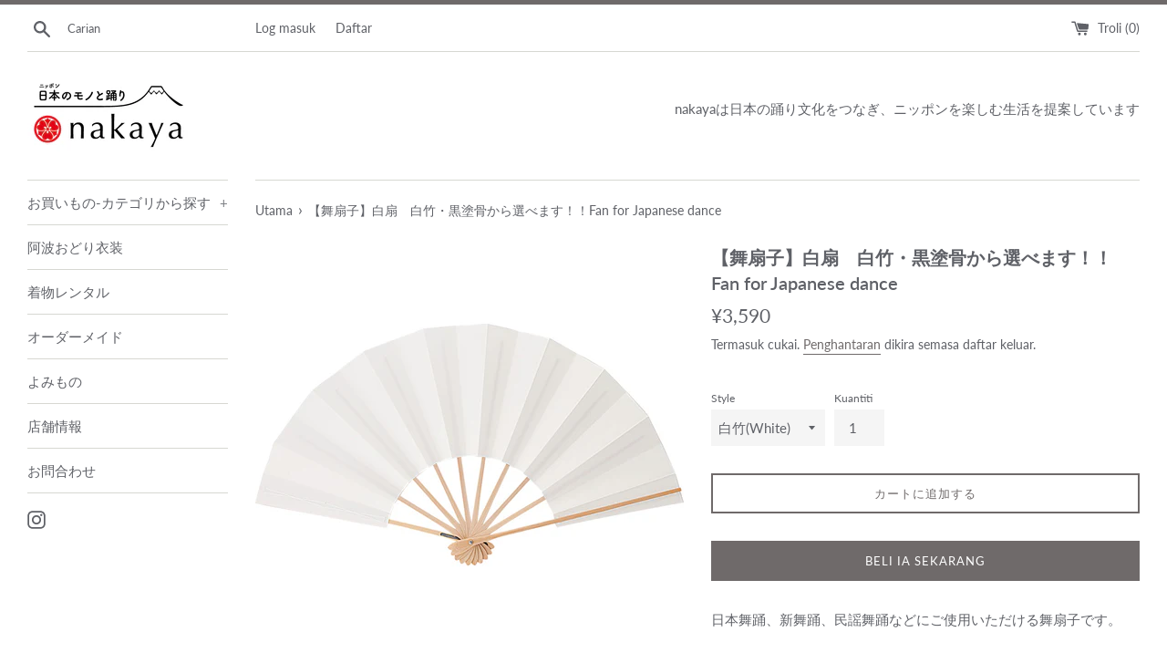

--- FILE ---
content_type: text/html; charset=utf-8
request_url: https://shop.mynakaya.com/ms/products/%E8%88%9E%E6%89%87%E5%AD%90-%E7%99%BD%E6%89%87-%E7%99%BD%E7%AB%B9-%E9%BB%92%E5%A1%97%E9%AA%A8%E3%81%8B%E3%82%89%E9%81%B8%E3%81%B9%E3%81%BE%E3%81%99-fan-for-japanese-dance
body_size: 24582
content:
<!doctype html>
<html class="supports-no-js" lang="ms">
<head>
  <meta charset="utf-8">
  <meta http-equiv="X-UA-Compatible" content="IE=edge,chrome=1">
  <meta name="viewport" content="width=device-width,initial-scale=1">
  <meta name="theme-color" content="">
  <link rel="canonical" href="https://shop.mynakaya.com/ms/products/%e8%88%9e%e6%89%87%e5%ad%90-%e7%99%bd%e6%89%87-%e7%99%bd%e7%ab%b9-%e9%bb%92%e5%a1%97%e9%aa%a8%e3%81%8b%e3%82%89%e9%81%b8%e3%81%b9%e3%81%be%e3%81%99-fan-for-japanese-dance">

  
    <link rel="shortcut icon" href="//shop.mynakaya.com/cdn/shop/files/fab_32x32.jpg?v=1614295164" type="image/png" />
  

  <title>
  【舞扇子】白扇　白竹・黒塗骨から選べます！！Fan for Japanese dance &ndash; 日本のモノと踊りnakaya
  </title>

  
    <meta name="description" content="日本舞踊、新舞踊、民謡舞踊などにご使用いただける舞扇子です。   定番の白扇。   長年の扇子作りの実績から、開閉しやすく、舞いやすいお扇子です。   標準の9.5寸サイズ。 骨は白竹/黒塗りからお選びいただけます。   ●サイズ/9.5寸（約29cm） ●扇面/紙（日本） ●扇骨/竹・白竹/黒塗り（日本） ●加工/日本   ＊こちらの商品はご注文をいただいてから制作いたしますのでお届けまで1週間～10日かかる場合がございます。 お急ぎの場合はお問い合わせください。 It is a dance fan that can be used for Japanese dance. It is a fan that is easy to o">
  

  <!-- /snippets/social-meta-tags.liquid -->




<meta property="og:site_name" content="日本のモノと踊りnakaya">
<meta property="og:url" content="https://shop.mynakaya.com/ms/products/%e8%88%9e%e6%89%87%e5%ad%90-%e7%99%bd%e6%89%87-%e7%99%bd%e7%ab%b9-%e9%bb%92%e5%a1%97%e9%aa%a8%e3%81%8b%e3%82%89%e9%81%b8%e3%81%b9%e3%81%be%e3%81%99-fan-for-japanese-dance">
<meta property="og:title" content="【舞扇子】白扇　白竹・黒塗骨から選べます！！Fan for Japanese dance">
<meta property="og:type" content="product">
<meta property="og:description" content="日本舞踊、新舞踊、民謡舞踊などにご使用いただける舞扇子です。   定番の白扇。   長年の扇子作りの実績から、開閉しやすく、舞いやすいお扇子です。   標準の9.5寸サイズ。 骨は白竹/黒塗りからお選びいただけます。   ●サイズ/9.5寸（約29cm） ●扇面/紙（日本） ●扇骨/竹・白竹/黒塗り（日本） ●加工/日本   ＊こちらの商品はご注文をいただいてから制作いたしますのでお届けまで1週間～10日かかる場合がございます。 お急ぎの場合はお問い合わせください。 It is a dance fan that can be used for Japanese dance. It is a fan that is easy to o">

  <meta property="og:price:amount" content="3,590">
  <meta property="og:price:currency" content="JPY">

<meta property="og:image" content="http://shop.mynakaya.com/cdn/shop/products/M01311002_1200x1200.jpg?v=1596156997">
<meta property="og:image:secure_url" content="https://shop.mynakaya.com/cdn/shop/products/M01311002_1200x1200.jpg?v=1596156997">


<meta name="twitter:card" content="summary_large_image">
<meta name="twitter:title" content="【舞扇子】白扇　白竹・黒塗骨から選べます！！Fan for Japanese dance">
<meta name="twitter:description" content="日本舞踊、新舞踊、民謡舞踊などにご使用いただける舞扇子です。   定番の白扇。   長年の扇子作りの実績から、開閉しやすく、舞いやすいお扇子です。   標準の9.5寸サイズ。 骨は白竹/黒塗りからお選びいただけます。   ●サイズ/9.5寸（約29cm） ●扇面/紙（日本） ●扇骨/竹・白竹/黒塗り（日本） ●加工/日本   ＊こちらの商品はご注文をいただいてから制作いたしますのでお届けまで1週間～10日かかる場合がございます。 お急ぎの場合はお問い合わせください。 It is a dance fan that can be used for Japanese dance. It is a fan that is easy to o">


  <script>
    document.documentElement.className = document.documentElement.className.replace('supports-no-js', 'supports-js');

    var theme = {
      mapStrings: {
        addressError: "Ralat mencari alamat itu",
        addressNoResults: "Tiada hasil untuk alamat itu",
        addressQueryLimit: "Anda telah melebihi had penggunaan API Google. Pertimbangkan untuk menaik taraf ke \u003ca href=\"https:\/\/developers.google.com\/maps\/premium\/usage-limits\"\u003ePelan Premium\u003c\/a\u003e.",
        authError: "Terdapat masalah mengesahkan akaun Peta Google anda."
      }
    }
  </script>

  <link href="//shop.mynakaya.com/cdn/shop/t/4/assets/theme.scss.css?v=155064148447822164091767760223" rel="stylesheet" type="text/css" media="all" />

  <script>window.performance && window.performance.mark && window.performance.mark('shopify.content_for_header.start');</script><meta name="facebook-domain-verification" content="7psmjuujgmi5bsa2a1b3moyab9evzq">
<meta id="shopify-digital-wallet" name="shopify-digital-wallet" content="/32872038537/digital_wallets/dialog">
<meta name="shopify-checkout-api-token" content="95c8281b62e99fc9bb018d390b0cf2ab">
<meta id="in-context-paypal-metadata" data-shop-id="32872038537" data-venmo-supported="false" data-environment="production" data-locale="en_US" data-paypal-v4="true" data-currency="JPY">
<link rel="alternate" hreflang="x-default" href="https://shop.mynakaya.com/products/%E8%88%9E%E6%89%87%E5%AD%90-%E7%99%BD%E6%89%87-%E7%99%BD%E7%AB%B9-%E9%BB%92%E5%A1%97%E9%AA%A8%E3%81%8B%E3%82%89%E9%81%B8%E3%81%B9%E3%81%BE%E3%81%99-fan-for-japanese-dance">
<link rel="alternate" hreflang="ja" href="https://shop.mynakaya.com/products/%E8%88%9E%E6%89%87%E5%AD%90-%E7%99%BD%E6%89%87-%E7%99%BD%E7%AB%B9-%E9%BB%92%E5%A1%97%E9%AA%A8%E3%81%8B%E3%82%89%E9%81%B8%E3%81%B9%E3%81%BE%E3%81%99-fan-for-japanese-dance">
<link rel="alternate" hreflang="en" href="https://shop.mynakaya.com/en/products/%E8%88%9E%E6%89%87%E5%AD%90-%E7%99%BD%E6%89%87-%E7%99%BD%E7%AB%B9-%E9%BB%92%E5%A1%97%E9%AA%A8%E3%81%8B%E3%82%89%E9%81%B8%E3%81%B9%E3%81%BE%E3%81%99-fan-for-japanese-dance">
<link rel="alternate" hreflang="fr" href="https://shop.mynakaya.com/fr/products/%E8%88%9E%E6%89%87%E5%AD%90-%E7%99%BD%E6%89%87-%E7%99%BD%E7%AB%B9-%E9%BB%92%E5%A1%97%E9%AA%A8%E3%81%8B%E3%82%89%E9%81%B8%E3%81%B9%E3%81%BE%E3%81%99-fan-for-japanese-dance">
<link rel="alternate" hreflang="ms" href="https://shop.mynakaya.com/ms/products/%E8%88%9E%E6%89%87%E5%AD%90-%E7%99%BD%E6%89%87-%E7%99%BD%E7%AB%B9-%E9%BB%92%E5%A1%97%E9%AA%A8%E3%81%8B%E3%82%89%E9%81%B8%E3%81%B9%E3%81%BE%E3%81%99-fan-for-japanese-dance">
<link rel="alternate" hreflang="it" href="https://shop.mynakaya.com/it/products/%E8%88%9E%E6%89%87%E5%AD%90-%E7%99%BD%E6%89%87-%E7%99%BD%E7%AB%B9-%E9%BB%92%E5%A1%97%E9%AA%A8%E3%81%8B%E3%82%89%E9%81%B8%E3%81%B9%E3%81%BE%E3%81%99-fan-for-japanese-dance">
<link rel="alternate" type="application/json+oembed" href="https://shop.mynakaya.com/ms/products/%e8%88%9e%e6%89%87%e5%ad%90-%e7%99%bd%e6%89%87-%e7%99%bd%e7%ab%b9-%e9%bb%92%e5%a1%97%e9%aa%a8%e3%81%8b%e3%82%89%e9%81%b8%e3%81%b9%e3%81%be%e3%81%99-fan-for-japanese-dance.oembed">
<script async="async" src="/checkouts/internal/preloads.js?locale=ms-JP"></script>
<script id="apple-pay-shop-capabilities" type="application/json">{"shopId":32872038537,"countryCode":"JP","currencyCode":"JPY","merchantCapabilities":["supports3DS"],"merchantId":"gid:\/\/shopify\/Shop\/32872038537","merchantName":"日本のモノと踊りnakaya","requiredBillingContactFields":["postalAddress","email","phone"],"requiredShippingContactFields":["postalAddress","email","phone"],"shippingType":"shipping","supportedNetworks":["visa","masterCard","amex","jcb","discover"],"total":{"type":"pending","label":"日本のモノと踊りnakaya","amount":"1.00"},"shopifyPaymentsEnabled":true,"supportsSubscriptions":true}</script>
<script id="shopify-features" type="application/json">{"accessToken":"95c8281b62e99fc9bb018d390b0cf2ab","betas":["rich-media-storefront-analytics"],"domain":"shop.mynakaya.com","predictiveSearch":false,"shopId":32872038537,"locale":"ms"}</script>
<script>var Shopify = Shopify || {};
Shopify.shop = "mynakaya.myshopify.com";
Shopify.locale = "ms";
Shopify.currency = {"active":"JPY","rate":"1.0"};
Shopify.country = "JP";
Shopify.theme = {"name":"Simple","id":96126763145,"schema_name":"Simple","schema_version":"11.1.6","theme_store_id":578,"role":"main"};
Shopify.theme.handle = "null";
Shopify.theme.style = {"id":null,"handle":null};
Shopify.cdnHost = "shop.mynakaya.com/cdn";
Shopify.routes = Shopify.routes || {};
Shopify.routes.root = "/ms/";</script>
<script type="module">!function(o){(o.Shopify=o.Shopify||{}).modules=!0}(window);</script>
<script>!function(o){function n(){var o=[];function n(){o.push(Array.prototype.slice.apply(arguments))}return n.q=o,n}var t=o.Shopify=o.Shopify||{};t.loadFeatures=n(),t.autoloadFeatures=n()}(window);</script>
<script id="shop-js-analytics" type="application/json">{"pageType":"product"}</script>
<script defer="defer" async type="module" src="//shop.mynakaya.com/cdn/shopifycloud/shop-js/modules/v2/client.init-shop-cart-sync_fVUoa3_U.ms.esm.js"></script>
<script defer="defer" async type="module" src="//shop.mynakaya.com/cdn/shopifycloud/shop-js/modules/v2/chunk.common_BtGdGuIg.esm.js"></script>
<script defer="defer" async type="module" src="//shop.mynakaya.com/cdn/shopifycloud/shop-js/modules/v2/chunk.modal_M_g-YnBY.esm.js"></script>
<script type="module">
  await import("//shop.mynakaya.com/cdn/shopifycloud/shop-js/modules/v2/client.init-shop-cart-sync_fVUoa3_U.ms.esm.js");
await import("//shop.mynakaya.com/cdn/shopifycloud/shop-js/modules/v2/chunk.common_BtGdGuIg.esm.js");
await import("//shop.mynakaya.com/cdn/shopifycloud/shop-js/modules/v2/chunk.modal_M_g-YnBY.esm.js");

  window.Shopify.SignInWithShop?.initShopCartSync?.({"fedCMEnabled":true,"windoidEnabled":true});

</script>
<script>(function() {
  var isLoaded = false;
  function asyncLoad() {
    if (isLoaded) return;
    isLoaded = true;
    var urls = ["https:\/\/zooomyapps.com\/shopthelook\/ZooomyOrderCapture.js?shop=mynakaya.myshopify.com","https:\/\/cdn.nfcube.com\/instafeed-9058e4cc4b79e10a272e3d40cc2d0e66.js?shop=mynakaya.myshopify.com","https:\/\/delivery-date-and-time-picker.amp.tokyo\/script_tags\/cart_attributes.js?shop=mynakaya.myshopify.com"];
    for (var i = 0; i < urls.length; i++) {
      var s = document.createElement('script');
      s.type = 'text/javascript';
      s.async = true;
      s.src = urls[i];
      var x = document.getElementsByTagName('script')[0];
      x.parentNode.insertBefore(s, x);
    }
  };
  if(window.attachEvent) {
    window.attachEvent('onload', asyncLoad);
  } else {
    window.addEventListener('load', asyncLoad, false);
  }
})();</script>
<script id="__st">var __st={"a":32872038537,"offset":32400,"reqid":"879f46ee-534c-4fe3-a914-85501e392ec9-1769074992","pageurl":"shop.mynakaya.com\/ms\/products\/%E8%88%9E%E6%89%87%E5%AD%90-%E7%99%BD%E6%89%87-%E7%99%BD%E7%AB%B9-%E9%BB%92%E5%A1%97%E9%AA%A8%E3%81%8B%E3%82%89%E9%81%B8%E3%81%B9%E3%81%BE%E3%81%99-fan-for-japanese-dance","u":"2370370de500","p":"product","rtyp":"product","rid":5570797895832};</script>
<script>window.ShopifyPaypalV4VisibilityTracking = true;</script>
<script id="captcha-bootstrap">!function(){'use strict';const t='contact',e='account',n='new_comment',o=[[t,t],['blogs',n],['comments',n],[t,'customer']],c=[[e,'customer_login'],[e,'guest_login'],[e,'recover_customer_password'],[e,'create_customer']],r=t=>t.map((([t,e])=>`form[action*='/${t}']:not([data-nocaptcha='true']) input[name='form_type'][value='${e}']`)).join(','),a=t=>()=>t?[...document.querySelectorAll(t)].map((t=>t.form)):[];function s(){const t=[...o],e=r(t);return a(e)}const i='password',u='form_key',d=['recaptcha-v3-token','g-recaptcha-response','h-captcha-response',i],f=()=>{try{return window.sessionStorage}catch{return}},m='__shopify_v',_=t=>t.elements[u];function p(t,e,n=!1){try{const o=window.sessionStorage,c=JSON.parse(o.getItem(e)),{data:r}=function(t){const{data:e,action:n}=t;return t[m]||n?{data:e,action:n}:{data:t,action:n}}(c);for(const[e,n]of Object.entries(r))t.elements[e]&&(t.elements[e].value=n);n&&o.removeItem(e)}catch(o){console.error('form repopulation failed',{error:o})}}const l='form_type',E='cptcha';function T(t){t.dataset[E]=!0}const w=window,h=w.document,L='Shopify',v='ce_forms',y='captcha';let A=!1;((t,e)=>{const n=(g='f06e6c50-85a8-45c8-87d0-21a2b65856fe',I='https://cdn.shopify.com/shopifycloud/storefront-forms-hcaptcha/ce_storefront_forms_captcha_hcaptcha.v1.5.2.iife.js',D={infoText:'Dilindungi oleh hCaptcha',privacyText:'Privasi',termsText:'Terma'},(t,e,n)=>{const o=w[L][v],c=o.bindForm;if(c)return c(t,g,e,D).then(n);var r;o.q.push([[t,g,e,D],n]),r=I,A||(h.body.append(Object.assign(h.createElement('script'),{id:'captcha-provider',async:!0,src:r})),A=!0)});var g,I,D;w[L]=w[L]||{},w[L][v]=w[L][v]||{},w[L][v].q=[],w[L][y]=w[L][y]||{},w[L][y].protect=function(t,e){n(t,void 0,e),T(t)},Object.freeze(w[L][y]),function(t,e,n,w,h,L){const[v,y,A,g]=function(t,e,n){const i=e?o:[],u=t?c:[],d=[...i,...u],f=r(d),m=r(i),_=r(d.filter((([t,e])=>n.includes(e))));return[a(f),a(m),a(_),s()]}(w,h,L),I=t=>{const e=t.target;return e instanceof HTMLFormElement?e:e&&e.form},D=t=>v().includes(t);t.addEventListener('submit',(t=>{const e=I(t);if(!e)return;const n=D(e)&&!e.dataset.hcaptchaBound&&!e.dataset.recaptchaBound,o=_(e),c=g().includes(e)&&(!o||!o.value);(n||c)&&t.preventDefault(),c&&!n&&(function(t){try{if(!f())return;!function(t){const e=f();if(!e)return;const n=_(t);if(!n)return;const o=n.value;o&&e.removeItem(o)}(t);const e=Array.from(Array(32),(()=>Math.random().toString(36)[2])).join('');!function(t,e){_(t)||t.append(Object.assign(document.createElement('input'),{type:'hidden',name:u})),t.elements[u].value=e}(t,e),function(t,e){const n=f();if(!n)return;const o=[...t.querySelectorAll(`input[type='${i}']`)].map((({name:t})=>t)),c=[...d,...o],r={};for(const[a,s]of new FormData(t).entries())c.includes(a)||(r[a]=s);n.setItem(e,JSON.stringify({[m]:1,action:t.action,data:r}))}(t,e)}catch(e){console.error('failed to persist form',e)}}(e),e.submit())}));const S=(t,e)=>{t&&!t.dataset[E]&&(n(t,e.some((e=>e===t))),T(t))};for(const o of['focusin','change'])t.addEventListener(o,(t=>{const e=I(t);D(e)&&S(e,y())}));const B=e.get('form_key'),M=e.get(l),P=B&&M;t.addEventListener('DOMContentLoaded',(()=>{const t=y();if(P)for(const e of t)e.elements[l].value===M&&p(e,B);[...new Set([...A(),...v().filter((t=>'true'===t.dataset.shopifyCaptcha))])].forEach((e=>S(e,t)))}))}(h,new URLSearchParams(w.location.search),n,t,e,['guest_login'])})(!0,!0)}();</script>
<script integrity="sha256-4kQ18oKyAcykRKYeNunJcIwy7WH5gtpwJnB7kiuLZ1E=" data-source-attribution="shopify.loadfeatures" defer="defer" src="//shop.mynakaya.com/cdn/shopifycloud/storefront/assets/storefront/load_feature-a0a9edcb.js" crossorigin="anonymous"></script>
<script data-source-attribution="shopify.dynamic_checkout.dynamic.init">var Shopify=Shopify||{};Shopify.PaymentButton=Shopify.PaymentButton||{isStorefrontPortableWallets:!0,init:function(){window.Shopify.PaymentButton.init=function(){};var t=document.createElement("script");t.src="https://shop.mynakaya.com/cdn/shopifycloud/portable-wallets/latest/portable-wallets.ms.js",t.type="module",document.head.appendChild(t)}};
</script>
<script data-source-attribution="shopify.dynamic_checkout.buyer_consent">
  function portableWalletsHideBuyerConsent(e){var t=document.getElementById("shopify-buyer-consent"),n=document.getElementById("shopify-subscription-policy-button");t&&n&&(t.classList.add("hidden"),t.setAttribute("aria-hidden","true"),n.removeEventListener("click",e))}function portableWalletsShowBuyerConsent(e){var t=document.getElementById("shopify-buyer-consent"),n=document.getElementById("shopify-subscription-policy-button");t&&n&&(t.classList.remove("hidden"),t.removeAttribute("aria-hidden"),n.addEventListener("click",e))}window.Shopify?.PaymentButton&&(window.Shopify.PaymentButton.hideBuyerConsent=portableWalletsHideBuyerConsent,window.Shopify.PaymentButton.showBuyerConsent=portableWalletsShowBuyerConsent);
</script>
<script>
  function portableWalletsCleanup(e){e&&e.src&&console.error("Failed to load portable wallets script "+e.src);var t=document.querySelectorAll("shopify-accelerated-checkout .shopify-payment-button__skeleton, shopify-accelerated-checkout-cart .wallet-cart-button__skeleton"),e=document.getElementById("shopify-buyer-consent");for(let e=0;e<t.length;e++)t[e].remove();e&&e.remove()}function portableWalletsNotLoadedAsModule(e){e instanceof ErrorEvent&&"string"==typeof e.message&&e.message.includes("import.meta")&&"string"==typeof e.filename&&e.filename.includes("portable-wallets")&&(window.removeEventListener("error",portableWalletsNotLoadedAsModule),window.Shopify.PaymentButton.failedToLoad=e,"loading"===document.readyState?document.addEventListener("DOMContentLoaded",window.Shopify.PaymentButton.init):window.Shopify.PaymentButton.init())}window.addEventListener("error",portableWalletsNotLoadedAsModule);
</script>

<script type="module" src="https://shop.mynakaya.com/cdn/shopifycloud/portable-wallets/latest/portable-wallets.ms.js" onError="portableWalletsCleanup(this)" crossorigin="anonymous"></script>
<script nomodule>
  document.addEventListener("DOMContentLoaded", portableWalletsCleanup);
</script>

<script id='scb4127' type='text/javascript' async='' src='https://shop.mynakaya.com/cdn/shopifycloud/privacy-banner/storefront-banner.js'></script><link id="shopify-accelerated-checkout-styles" rel="stylesheet" media="screen" href="https://shop.mynakaya.com/cdn/shopifycloud/portable-wallets/latest/accelerated-checkout-backwards-compat.css" crossorigin="anonymous">
<style id="shopify-accelerated-checkout-cart">
        #shopify-buyer-consent {
  margin-top: 1em;
  display: inline-block;
  width: 100%;
}

#shopify-buyer-consent.hidden {
  display: none;
}

#shopify-subscription-policy-button {
  background: none;
  border: none;
  padding: 0;
  text-decoration: underline;
  font-size: inherit;
  cursor: pointer;
}

#shopify-subscription-policy-button::before {
  box-shadow: none;
}

      </style>

<script>window.performance && window.performance.mark && window.performance.mark('shopify.content_for_header.end');</script>

  <script src="//shop.mynakaya.com/cdn/shop/t/4/assets/jquery-1.11.0.min.js?v=32460426840832490021588235087" type="text/javascript"></script>
  <script src="//shop.mynakaya.com/cdn/shop/t/4/assets/modernizr.min.js?v=44044439420609591321588235089" type="text/javascript"></script>

  <script src="//shop.mynakaya.com/cdn/shop/t/4/assets/lazysizes.min.js?v=155223123402716617051588235088" async="async"></script>

  
<!--Gem_Page_Header_Script-->
<!-- "snippets/gem-app-header-scripts.liquid" was not rendered, the associated app was uninstalled -->
<!--End_Gem_Page_Header_Script-->
<link href="https://monorail-edge.shopifysvc.com" rel="dns-prefetch">
<script>(function(){if ("sendBeacon" in navigator && "performance" in window) {try {var session_token_from_headers = performance.getEntriesByType('navigation')[0].serverTiming.find(x => x.name == '_s').description;} catch {var session_token_from_headers = undefined;}var session_cookie_matches = document.cookie.match(/_shopify_s=([^;]*)/);var session_token_from_cookie = session_cookie_matches && session_cookie_matches.length === 2 ? session_cookie_matches[1] : "";var session_token = session_token_from_headers || session_token_from_cookie || "";function handle_abandonment_event(e) {var entries = performance.getEntries().filter(function(entry) {return /monorail-edge.shopifysvc.com/.test(entry.name);});if (!window.abandonment_tracked && entries.length === 0) {window.abandonment_tracked = true;var currentMs = Date.now();var navigation_start = performance.timing.navigationStart;var payload = {shop_id: 32872038537,url: window.location.href,navigation_start,duration: currentMs - navigation_start,session_token,page_type: "product"};window.navigator.sendBeacon("https://monorail-edge.shopifysvc.com/v1/produce", JSON.stringify({schema_id: "online_store_buyer_site_abandonment/1.1",payload: payload,metadata: {event_created_at_ms: currentMs,event_sent_at_ms: currentMs}}));}}window.addEventListener('pagehide', handle_abandonment_event);}}());</script>
<script id="web-pixels-manager-setup">(function e(e,d,r,n,o){if(void 0===o&&(o={}),!Boolean(null===(a=null===(i=window.Shopify)||void 0===i?void 0:i.analytics)||void 0===a?void 0:a.replayQueue)){var i,a;window.Shopify=window.Shopify||{};var t=window.Shopify;t.analytics=t.analytics||{};var s=t.analytics;s.replayQueue=[],s.publish=function(e,d,r){return s.replayQueue.push([e,d,r]),!0};try{self.performance.mark("wpm:start")}catch(e){}var l=function(){var e={modern:/Edge?\/(1{2}[4-9]|1[2-9]\d|[2-9]\d{2}|\d{4,})\.\d+(\.\d+|)|Firefox\/(1{2}[4-9]|1[2-9]\d|[2-9]\d{2}|\d{4,})\.\d+(\.\d+|)|Chrom(ium|e)\/(9{2}|\d{3,})\.\d+(\.\d+|)|(Maci|X1{2}).+ Version\/(15\.\d+|(1[6-9]|[2-9]\d|\d{3,})\.\d+)([,.]\d+|)( \(\w+\)|)( Mobile\/\w+|) Safari\/|Chrome.+OPR\/(9{2}|\d{3,})\.\d+\.\d+|(CPU[ +]OS|iPhone[ +]OS|CPU[ +]iPhone|CPU IPhone OS|CPU iPad OS)[ +]+(15[._]\d+|(1[6-9]|[2-9]\d|\d{3,})[._]\d+)([._]\d+|)|Android:?[ /-](13[3-9]|1[4-9]\d|[2-9]\d{2}|\d{4,})(\.\d+|)(\.\d+|)|Android.+Firefox\/(13[5-9]|1[4-9]\d|[2-9]\d{2}|\d{4,})\.\d+(\.\d+|)|Android.+Chrom(ium|e)\/(13[3-9]|1[4-9]\d|[2-9]\d{2}|\d{4,})\.\d+(\.\d+|)|SamsungBrowser\/([2-9]\d|\d{3,})\.\d+/,legacy:/Edge?\/(1[6-9]|[2-9]\d|\d{3,})\.\d+(\.\d+|)|Firefox\/(5[4-9]|[6-9]\d|\d{3,})\.\d+(\.\d+|)|Chrom(ium|e)\/(5[1-9]|[6-9]\d|\d{3,})\.\d+(\.\d+|)([\d.]+$|.*Safari\/(?![\d.]+ Edge\/[\d.]+$))|(Maci|X1{2}).+ Version\/(10\.\d+|(1[1-9]|[2-9]\d|\d{3,})\.\d+)([,.]\d+|)( \(\w+\)|)( Mobile\/\w+|) Safari\/|Chrome.+OPR\/(3[89]|[4-9]\d|\d{3,})\.\d+\.\d+|(CPU[ +]OS|iPhone[ +]OS|CPU[ +]iPhone|CPU IPhone OS|CPU iPad OS)[ +]+(10[._]\d+|(1[1-9]|[2-9]\d|\d{3,})[._]\d+)([._]\d+|)|Android:?[ /-](13[3-9]|1[4-9]\d|[2-9]\d{2}|\d{4,})(\.\d+|)(\.\d+|)|Mobile Safari.+OPR\/([89]\d|\d{3,})\.\d+\.\d+|Android.+Firefox\/(13[5-9]|1[4-9]\d|[2-9]\d{2}|\d{4,})\.\d+(\.\d+|)|Android.+Chrom(ium|e)\/(13[3-9]|1[4-9]\d|[2-9]\d{2}|\d{4,})\.\d+(\.\d+|)|Android.+(UC? ?Browser|UCWEB|U3)[ /]?(15\.([5-9]|\d{2,})|(1[6-9]|[2-9]\d|\d{3,})\.\d+)\.\d+|SamsungBrowser\/(5\.\d+|([6-9]|\d{2,})\.\d+)|Android.+MQ{2}Browser\/(14(\.(9|\d{2,})|)|(1[5-9]|[2-9]\d|\d{3,})(\.\d+|))(\.\d+|)|K[Aa][Ii]OS\/(3\.\d+|([4-9]|\d{2,})\.\d+)(\.\d+|)/},d=e.modern,r=e.legacy,n=navigator.userAgent;return n.match(d)?"modern":n.match(r)?"legacy":"unknown"}(),u="modern"===l?"modern":"legacy",c=(null!=n?n:{modern:"",legacy:""})[u],f=function(e){return[e.baseUrl,"/wpm","/b",e.hashVersion,"modern"===e.buildTarget?"m":"l",".js"].join("")}({baseUrl:d,hashVersion:r,buildTarget:u}),m=function(e){var d=e.version,r=e.bundleTarget,n=e.surface,o=e.pageUrl,i=e.monorailEndpoint;return{emit:function(e){var a=e.status,t=e.errorMsg,s=(new Date).getTime(),l=JSON.stringify({metadata:{event_sent_at_ms:s},events:[{schema_id:"web_pixels_manager_load/3.1",payload:{version:d,bundle_target:r,page_url:o,status:a,surface:n,error_msg:t},metadata:{event_created_at_ms:s}}]});if(!i)return console&&console.warn&&console.warn("[Web Pixels Manager] No Monorail endpoint provided, skipping logging."),!1;try{return self.navigator.sendBeacon.bind(self.navigator)(i,l)}catch(e){}var u=new XMLHttpRequest;try{return u.open("POST",i,!0),u.setRequestHeader("Content-Type","text/plain"),u.send(l),!0}catch(e){return console&&console.warn&&console.warn("[Web Pixels Manager] Got an unhandled error while logging to Monorail."),!1}}}}({version:r,bundleTarget:l,surface:e.surface,pageUrl:self.location.href,monorailEndpoint:e.monorailEndpoint});try{o.browserTarget=l,function(e){var d=e.src,r=e.async,n=void 0===r||r,o=e.onload,i=e.onerror,a=e.sri,t=e.scriptDataAttributes,s=void 0===t?{}:t,l=document.createElement("script"),u=document.querySelector("head"),c=document.querySelector("body");if(l.async=n,l.src=d,a&&(l.integrity=a,l.crossOrigin="anonymous"),s)for(var f in s)if(Object.prototype.hasOwnProperty.call(s,f))try{l.dataset[f]=s[f]}catch(e){}if(o&&l.addEventListener("load",o),i&&l.addEventListener("error",i),u)u.appendChild(l);else{if(!c)throw new Error("Did not find a head or body element to append the script");c.appendChild(l)}}({src:f,async:!0,onload:function(){if(!function(){var e,d;return Boolean(null===(d=null===(e=window.Shopify)||void 0===e?void 0:e.analytics)||void 0===d?void 0:d.initialized)}()){var d=window.webPixelsManager.init(e)||void 0;if(d){var r=window.Shopify.analytics;r.replayQueue.forEach((function(e){var r=e[0],n=e[1],o=e[2];d.publishCustomEvent(r,n,o)})),r.replayQueue=[],r.publish=d.publishCustomEvent,r.visitor=d.visitor,r.initialized=!0}}},onerror:function(){return m.emit({status:"failed",errorMsg:"".concat(f," has failed to load")})},sri:function(e){var d=/^sha384-[A-Za-z0-9+/=]+$/;return"string"==typeof e&&d.test(e)}(c)?c:"",scriptDataAttributes:o}),m.emit({status:"loading"})}catch(e){m.emit({status:"failed",errorMsg:(null==e?void 0:e.message)||"Unknown error"})}}})({shopId: 32872038537,storefrontBaseUrl: "https://shop.mynakaya.com",extensionsBaseUrl: "https://extensions.shopifycdn.com/cdn/shopifycloud/web-pixels-manager",monorailEndpoint: "https://monorail-edge.shopifysvc.com/unstable/produce_batch",surface: "storefront-renderer",enabledBetaFlags: ["2dca8a86"],webPixelsConfigList: [{"id":"1853685948","configuration":"{\"tagID\":\"2612646628585\"}","eventPayloadVersion":"v1","runtimeContext":"STRICT","scriptVersion":"18031546ee651571ed29edbe71a3550b","type":"APP","apiClientId":3009811,"privacyPurposes":["ANALYTICS","MARKETING","SALE_OF_DATA"],"dataSharingAdjustments":{"protectedCustomerApprovalScopes":["read_customer_address","read_customer_email","read_customer_name","read_customer_personal_data","read_customer_phone"]}},{"id":"149946556","configuration":"{\"pixel_id\":\"1322070273268962\",\"pixel_type\":\"facebook_pixel\"}","eventPayloadVersion":"v1","runtimeContext":"OPEN","scriptVersion":"ca16bc87fe92b6042fbaa3acc2fbdaa6","type":"APP","apiClientId":2329312,"privacyPurposes":["ANALYTICS","MARKETING","SALE_OF_DATA"],"dataSharingAdjustments":{"protectedCustomerApprovalScopes":["read_customer_address","read_customer_email","read_customer_name","read_customer_personal_data","read_customer_phone"]}},{"id":"55017660","eventPayloadVersion":"v1","runtimeContext":"LAX","scriptVersion":"1","type":"CUSTOM","privacyPurposes":["MARKETING"],"name":"Meta pixel (migrated)"},{"id":"70975676","eventPayloadVersion":"v1","runtimeContext":"LAX","scriptVersion":"1","type":"CUSTOM","privacyPurposes":["ANALYTICS"],"name":"Google Analytics tag (migrated)"},{"id":"shopify-app-pixel","configuration":"{}","eventPayloadVersion":"v1","runtimeContext":"STRICT","scriptVersion":"0450","apiClientId":"shopify-pixel","type":"APP","privacyPurposes":["ANALYTICS","MARKETING"]},{"id":"shopify-custom-pixel","eventPayloadVersion":"v1","runtimeContext":"LAX","scriptVersion":"0450","apiClientId":"shopify-pixel","type":"CUSTOM","privacyPurposes":["ANALYTICS","MARKETING"]}],isMerchantRequest: false,initData: {"shop":{"name":"日本のモノと踊りnakaya","paymentSettings":{"currencyCode":"JPY"},"myshopifyDomain":"mynakaya.myshopify.com","countryCode":"JP","storefrontUrl":"https:\/\/shop.mynakaya.com\/ms"},"customer":null,"cart":null,"checkout":null,"productVariants":[{"price":{"amount":3590.0,"currencyCode":"JPY"},"product":{"title":"【舞扇子】白扇　白竹・黒塗骨から選べます！！Fan for Japanese dance","vendor":"mynakaya","id":"5570797895832","untranslatedTitle":"【舞扇子】白扇　白竹・黒塗骨から選べます！！Fan for Japanese dance","url":"\/ms\/products\/%E8%88%9E%E6%89%87%E5%AD%90-%E7%99%BD%E6%89%87-%E7%99%BD%E7%AB%B9-%E9%BB%92%E5%A1%97%E9%AA%A8%E3%81%8B%E3%82%89%E9%81%B8%E3%81%B9%E3%81%BE%E3%81%99-fan-for-japanese-dance","type":"舞扇子"},"id":"35542944088216","image":{"src":"\/\/shop.mynakaya.com\/cdn\/shop\/products\/M01311002.jpg?v=1596156997"},"sku":null,"title":"白竹(White)","untranslatedTitle":"白竹(White)"},{"price":{"amount":3820.0,"currencyCode":"JPY"},"product":{"title":"【舞扇子】白扇　白竹・黒塗骨から選べます！！Fan for Japanese dance","vendor":"mynakaya","id":"5570797895832","untranslatedTitle":"【舞扇子】白扇　白竹・黒塗骨から選べます！！Fan for Japanese dance","url":"\/ms\/products\/%E8%88%9E%E6%89%87%E5%AD%90-%E7%99%BD%E6%89%87-%E7%99%BD%E7%AB%B9-%E9%BB%92%E5%A1%97%E9%AA%A8%E3%81%8B%E3%82%89%E9%81%B8%E3%81%B9%E3%81%BE%E3%81%99-fan-for-japanese-dance","type":"舞扇子"},"id":"35542944186520","image":{"src":"\/\/shop.mynakaya.com\/cdn\/shop\/products\/M01311002.jpg?v=1596156997"},"sku":null,"title":"黒塗骨(Black)","untranslatedTitle":"黒塗骨(Black)"}],"purchasingCompany":null},},"https://shop.mynakaya.com/cdn","fcfee988w5aeb613cpc8e4bc33m6693e112",{"modern":"","legacy":""},{"shopId":"32872038537","storefrontBaseUrl":"https:\/\/shop.mynakaya.com","extensionBaseUrl":"https:\/\/extensions.shopifycdn.com\/cdn\/shopifycloud\/web-pixels-manager","surface":"storefront-renderer","enabledBetaFlags":"[\"2dca8a86\"]","isMerchantRequest":"false","hashVersion":"fcfee988w5aeb613cpc8e4bc33m6693e112","publish":"custom","events":"[[\"page_viewed\",{}],[\"product_viewed\",{\"productVariant\":{\"price\":{\"amount\":3590.0,\"currencyCode\":\"JPY\"},\"product\":{\"title\":\"【舞扇子】白扇　白竹・黒塗骨から選べます！！Fan for Japanese dance\",\"vendor\":\"mynakaya\",\"id\":\"5570797895832\",\"untranslatedTitle\":\"【舞扇子】白扇　白竹・黒塗骨から選べます！！Fan for Japanese dance\",\"url\":\"\/ms\/products\/%E8%88%9E%E6%89%87%E5%AD%90-%E7%99%BD%E6%89%87-%E7%99%BD%E7%AB%B9-%E9%BB%92%E5%A1%97%E9%AA%A8%E3%81%8B%E3%82%89%E9%81%B8%E3%81%B9%E3%81%BE%E3%81%99-fan-for-japanese-dance\",\"type\":\"舞扇子\"},\"id\":\"35542944088216\",\"image\":{\"src\":\"\/\/shop.mynakaya.com\/cdn\/shop\/products\/M01311002.jpg?v=1596156997\"},\"sku\":null,\"title\":\"白竹(White)\",\"untranslatedTitle\":\"白竹(White)\"}}]]"});</script><script>
  window.ShopifyAnalytics = window.ShopifyAnalytics || {};
  window.ShopifyAnalytics.meta = window.ShopifyAnalytics.meta || {};
  window.ShopifyAnalytics.meta.currency = 'JPY';
  var meta = {"product":{"id":5570797895832,"gid":"gid:\/\/shopify\/Product\/5570797895832","vendor":"mynakaya","type":"舞扇子","handle":"舞扇子-白扇-白竹-黒塗骨から選べます-fan-for-japanese-dance","variants":[{"id":35542944088216,"price":359000,"name":"【舞扇子】白扇　白竹・黒塗骨から選べます！！Fan for Japanese dance - 白竹(White)","public_title":"白竹(White)","sku":null},{"id":35542944186520,"price":382000,"name":"【舞扇子】白扇　白竹・黒塗骨から選べます！！Fan for Japanese dance - 黒塗骨(Black)","public_title":"黒塗骨(Black)","sku":null}],"remote":false},"page":{"pageType":"product","resourceType":"product","resourceId":5570797895832,"requestId":"879f46ee-534c-4fe3-a914-85501e392ec9-1769074992"}};
  for (var attr in meta) {
    window.ShopifyAnalytics.meta[attr] = meta[attr];
  }
</script>
<script class="analytics">
  (function () {
    var customDocumentWrite = function(content) {
      var jquery = null;

      if (window.jQuery) {
        jquery = window.jQuery;
      } else if (window.Checkout && window.Checkout.$) {
        jquery = window.Checkout.$;
      }

      if (jquery) {
        jquery('body').append(content);
      }
    };

    var hasLoggedConversion = function(token) {
      if (token) {
        return document.cookie.indexOf('loggedConversion=' + token) !== -1;
      }
      return false;
    }

    var setCookieIfConversion = function(token) {
      if (token) {
        var twoMonthsFromNow = new Date(Date.now());
        twoMonthsFromNow.setMonth(twoMonthsFromNow.getMonth() + 2);

        document.cookie = 'loggedConversion=' + token + '; expires=' + twoMonthsFromNow;
      }
    }

    var trekkie = window.ShopifyAnalytics.lib = window.trekkie = window.trekkie || [];
    if (trekkie.integrations) {
      return;
    }
    trekkie.methods = [
      'identify',
      'page',
      'ready',
      'track',
      'trackForm',
      'trackLink'
    ];
    trekkie.factory = function(method) {
      return function() {
        var args = Array.prototype.slice.call(arguments);
        args.unshift(method);
        trekkie.push(args);
        return trekkie;
      };
    };
    for (var i = 0; i < trekkie.methods.length; i++) {
      var key = trekkie.methods[i];
      trekkie[key] = trekkie.factory(key);
    }
    trekkie.load = function(config) {
      trekkie.config = config || {};
      trekkie.config.initialDocumentCookie = document.cookie;
      var first = document.getElementsByTagName('script')[0];
      var script = document.createElement('script');
      script.type = 'text/javascript';
      script.onerror = function(e) {
        var scriptFallback = document.createElement('script');
        scriptFallback.type = 'text/javascript';
        scriptFallback.onerror = function(error) {
                var Monorail = {
      produce: function produce(monorailDomain, schemaId, payload) {
        var currentMs = new Date().getTime();
        var event = {
          schema_id: schemaId,
          payload: payload,
          metadata: {
            event_created_at_ms: currentMs,
            event_sent_at_ms: currentMs
          }
        };
        return Monorail.sendRequest("https://" + monorailDomain + "/v1/produce", JSON.stringify(event));
      },
      sendRequest: function sendRequest(endpointUrl, payload) {
        // Try the sendBeacon API
        if (window && window.navigator && typeof window.navigator.sendBeacon === 'function' && typeof window.Blob === 'function' && !Monorail.isIos12()) {
          var blobData = new window.Blob([payload], {
            type: 'text/plain'
          });

          if (window.navigator.sendBeacon(endpointUrl, blobData)) {
            return true;
          } // sendBeacon was not successful

        } // XHR beacon

        var xhr = new XMLHttpRequest();

        try {
          xhr.open('POST', endpointUrl);
          xhr.setRequestHeader('Content-Type', 'text/plain');
          xhr.send(payload);
        } catch (e) {
          console.log(e);
        }

        return false;
      },
      isIos12: function isIos12() {
        return window.navigator.userAgent.lastIndexOf('iPhone; CPU iPhone OS 12_') !== -1 || window.navigator.userAgent.lastIndexOf('iPad; CPU OS 12_') !== -1;
      }
    };
    Monorail.produce('monorail-edge.shopifysvc.com',
      'trekkie_storefront_load_errors/1.1',
      {shop_id: 32872038537,
      theme_id: 96126763145,
      app_name: "storefront",
      context_url: window.location.href,
      source_url: "//shop.mynakaya.com/cdn/s/trekkie.storefront.1bbfab421998800ff09850b62e84b8915387986d.min.js"});

        };
        scriptFallback.async = true;
        scriptFallback.src = '//shop.mynakaya.com/cdn/s/trekkie.storefront.1bbfab421998800ff09850b62e84b8915387986d.min.js';
        first.parentNode.insertBefore(scriptFallback, first);
      };
      script.async = true;
      script.src = '//shop.mynakaya.com/cdn/s/trekkie.storefront.1bbfab421998800ff09850b62e84b8915387986d.min.js';
      first.parentNode.insertBefore(script, first);
    };
    trekkie.load(
      {"Trekkie":{"appName":"storefront","development":false,"defaultAttributes":{"shopId":32872038537,"isMerchantRequest":null,"themeId":96126763145,"themeCityHash":"11326280267352030945","contentLanguage":"ms","currency":"JPY","eventMetadataId":"e512705b-771e-4e56-9ba1-d41787ba3d79"},"isServerSideCookieWritingEnabled":true,"monorailRegion":"shop_domain","enabledBetaFlags":["65f19447"]},"Session Attribution":{},"S2S":{"facebookCapiEnabled":true,"source":"trekkie-storefront-renderer","apiClientId":580111}}
    );

    var loaded = false;
    trekkie.ready(function() {
      if (loaded) return;
      loaded = true;

      window.ShopifyAnalytics.lib = window.trekkie;

      var originalDocumentWrite = document.write;
      document.write = customDocumentWrite;
      try { window.ShopifyAnalytics.merchantGoogleAnalytics.call(this); } catch(error) {};
      document.write = originalDocumentWrite;

      window.ShopifyAnalytics.lib.page(null,{"pageType":"product","resourceType":"product","resourceId":5570797895832,"requestId":"879f46ee-534c-4fe3-a914-85501e392ec9-1769074992","shopifyEmitted":true});

      var match = window.location.pathname.match(/checkouts\/(.+)\/(thank_you|post_purchase)/)
      var token = match? match[1]: undefined;
      if (!hasLoggedConversion(token)) {
        setCookieIfConversion(token);
        window.ShopifyAnalytics.lib.track("Viewed Product",{"currency":"JPY","variantId":35542944088216,"productId":5570797895832,"productGid":"gid:\/\/shopify\/Product\/5570797895832","name":"【舞扇子】白扇　白竹・黒塗骨から選べます！！Fan for Japanese dance - 白竹(White)","price":"3590","sku":null,"brand":"mynakaya","variant":"白竹(White)","category":"舞扇子","nonInteraction":true,"remote":false},undefined,undefined,{"shopifyEmitted":true});
      window.ShopifyAnalytics.lib.track("monorail:\/\/trekkie_storefront_viewed_product\/1.1",{"currency":"JPY","variantId":35542944088216,"productId":5570797895832,"productGid":"gid:\/\/shopify\/Product\/5570797895832","name":"【舞扇子】白扇　白竹・黒塗骨から選べます！！Fan for Japanese dance - 白竹(White)","price":"3590","sku":null,"brand":"mynakaya","variant":"白竹(White)","category":"舞扇子","nonInteraction":true,"remote":false,"referer":"https:\/\/shop.mynakaya.com\/ms\/products\/%E8%88%9E%E6%89%87%E5%AD%90-%E7%99%BD%E6%89%87-%E7%99%BD%E7%AB%B9-%E9%BB%92%E5%A1%97%E9%AA%A8%E3%81%8B%E3%82%89%E9%81%B8%E3%81%B9%E3%81%BE%E3%81%99-fan-for-japanese-dance"});
      }
    });


        var eventsListenerScript = document.createElement('script');
        eventsListenerScript.async = true;
        eventsListenerScript.src = "//shop.mynakaya.com/cdn/shopifycloud/storefront/assets/shop_events_listener-3da45d37.js";
        document.getElementsByTagName('head')[0].appendChild(eventsListenerScript);

})();</script>
  <script>
  if (!window.ga || (window.ga && typeof window.ga !== 'function')) {
    window.ga = function ga() {
      (window.ga.q = window.ga.q || []).push(arguments);
      if (window.Shopify && window.Shopify.analytics && typeof window.Shopify.analytics.publish === 'function') {
        window.Shopify.analytics.publish("ga_stub_called", {}, {sendTo: "google_osp_migration"});
      }
      console.error("Shopify's Google Analytics stub called with:", Array.from(arguments), "\nSee https://help.shopify.com/manual/promoting-marketing/pixels/pixel-migration#google for more information.");
    };
    if (window.Shopify && window.Shopify.analytics && typeof window.Shopify.analytics.publish === 'function') {
      window.Shopify.analytics.publish("ga_stub_initialized", {}, {sendTo: "google_osp_migration"});
    }
  }
</script>
<script
  defer
  src="https://shop.mynakaya.com/cdn/shopifycloud/perf-kit/shopify-perf-kit-3.0.4.min.js"
  data-application="storefront-renderer"
  data-shop-id="32872038537"
  data-render-region="gcp-us-central1"
  data-page-type="product"
  data-theme-instance-id="96126763145"
  data-theme-name="Simple"
  data-theme-version="11.1.6"
  data-monorail-region="shop_domain"
  data-resource-timing-sampling-rate="10"
  data-shs="true"
  data-shs-beacon="true"
  data-shs-export-with-fetch="true"
  data-shs-logs-sample-rate="1"
  data-shs-beacon-endpoint="https://shop.mynakaya.com/api/collect"
></script>
</head>

<body id="舞扇子-白扇-白竹-黒塗骨から選べます-fan-for-japanese-dance" class="template-product">

  <a class="in-page-link visually-hidden skip-link" href="#MainContent">Langkau ke kandungan</a>

  <div id="shopify-section-header" class="shopify-section">

  <style>
    .site-header__logo {
      width: 180px;
    }
    #HeaderLogoWrapper {
      max-width: 180px !important;
    }
  </style>
  <div class="page-border"></div>


<div class="site-wrapper">
  <div class="top-bar grid">

    <div class="grid__item medium-up--one-fifth small--one-half">
      <div class="top-bar__search">
        <a href="/ms/search" class="medium-up--hide">
          <svg aria-hidden="true" focusable="false" role="presentation" class="icon icon-search" viewBox="0 0 20 20"><path fill="#444" d="M18.64 17.02l-5.31-5.31c.81-1.08 1.26-2.43 1.26-3.87C14.5 4.06 11.44 1 7.75 1S1 4.06 1 7.75s3.06 6.75 6.75 6.75c1.44 0 2.79-.45 3.87-1.26l5.31 5.31c.45.45 1.26.54 1.71.09.45-.36.45-1.17 0-1.62zM3.25 7.75c0-2.52 1.98-4.5 4.5-4.5s4.5 1.98 4.5 4.5-1.98 4.5-4.5 4.5-4.5-1.98-4.5-4.5z"/></svg>
        </a>
        <form action="/ms/search" method="get" class="search-bar small--hide" role="search">
          
          <button type="submit" class="search-bar__submit">
            <svg aria-hidden="true" focusable="false" role="presentation" class="icon icon-search" viewBox="0 0 20 20"><path fill="#444" d="M18.64 17.02l-5.31-5.31c.81-1.08 1.26-2.43 1.26-3.87C14.5 4.06 11.44 1 7.75 1S1 4.06 1 7.75s3.06 6.75 6.75 6.75c1.44 0 2.79-.45 3.87-1.26l5.31 5.31c.45.45 1.26.54 1.71.09.45-.36.45-1.17 0-1.62zM3.25 7.75c0-2.52 1.98-4.5 4.5-4.5s4.5 1.98 4.5 4.5-1.98 4.5-4.5 4.5-4.5-1.98-4.5-4.5z"/></svg>
            <span class="icon__fallback-text">Carian</span>
          </button>
          <input type="search" name="q" class="search-bar__input" value="" placeholder="Carian" aria-label="Carian">
        </form>
      </div>
    </div>

    
      <div class="grid__item medium-up--two-fifths small--hide">
        <span class="customer-links small--hide">
          
            <a href="https://shopify.com/32872038537/account?locale=ms&amp;region_country=JP" id="customer_login_link">Log masuk</a>
            <span class="vertical-divider"></span>
            <a href="https://shopify.com/32872038537/account?locale=ms" id="customer_register_link">Daftar</a>
          
        </span>
      </div>
    

    <div class="grid__item  medium-up--two-fifths  small--one-half text-right">
      <a href="/ms/cart" class="site-header__cart">
        <svg aria-hidden="true" focusable="false" role="presentation" class="icon icon-cart" viewBox="0 0 20 20"><path fill="#444" d="M18.936 5.564c-.144-.175-.35-.207-.55-.207h-.003L6.774 4.286c-.272 0-.417.089-.491.18-.079.096-.16.263-.094.585l2.016 5.705c.163.407.642.673 1.068.673h8.401c.433 0 .854-.285.941-.725l.484-4.571c.045-.221-.015-.388-.163-.567z"/><path fill="#444" d="M17.107 12.5H7.659L4.98 4.117l-.362-1.059c-.138-.401-.292-.559-.695-.559H.924c-.411 0-.748.303-.748.714s.337.714.748.714h2.413l3.002 9.48c.126.38.295.52.942.52h9.825c.411 0 .748-.303.748-.714s-.336-.714-.748-.714zM10.424 16.23a1.498 1.498 0 1 1-2.997 0 1.498 1.498 0 0 1 2.997 0zM16.853 16.23a1.498 1.498 0 1 1-2.997 0 1.498 1.498 0 0 1 2.997 0z"/></svg>
        <span class="small--hide">
          Troli
          (<span id="CartCount">0</span>)
        </span>
      </a>
    </div>
  </div>

  <hr class="small--hide hr--border">

  <header class="site-header grid medium-up--grid--table" role="banner">
    <div class="grid__item small--text-center">
      <div itemscope itemtype="http://schema.org/Organization">
        

          <div id="HeaderLogoWrapper" class="supports-js">
            <a href="/ms" itemprop="url" style="padding-top:43.82022471910113%; display: block;">
              <img id="HeaderLogo"
                   class="lazyload"
                   src="//shop.mynakaya.com/cdn/shop/files/ekimaenakaya-logo_150x150.jpg?v=1614296659"
                   data-src="//shop.mynakaya.com/cdn/shop/files/ekimaenakaya-logo_{width}x.jpg?v=1614296659"
                   data-widths="[180, 360, 540, 720, 900, 1080, 1296, 1512, 1728, 2048]"
                   data-aspectratio="1.0"
                   data-sizes="auto"
                   alt="日本のモノと踊りnakaya"
                   itemprop="logo">
            </a>
          </div>
          <noscript>
            
            <a href="/ms" itemprop="url">
              <img class="site-header__logo" src="//shop.mynakaya.com/cdn/shop/files/ekimaenakaya-logo_180x.jpg?v=1614296659"
              srcset="//shop.mynakaya.com/cdn/shop/files/ekimaenakaya-logo_180x.jpg?v=1614296659 1x, //shop.mynakaya.com/cdn/shop/files/ekimaenakaya-logo_180x@2x.jpg?v=1614296659 2x"
              alt="日本のモノと踊りnakaya"
              itemprop="logo">
            </a>
          </noscript>
          
        
      </div>
    </div>
    
      <div class="grid__item medium-up--text-right small--text-center">
        <div class="rte tagline">
          <p>nakayaは日本の踊り文化をつなぎ、ニッポンを楽しむ生活を提案しています</p>
        </div>
      </div>
    
  </header>
</div>




</div>

    

  <div class="site-wrapper">

    <div class="grid">

      <div id="shopify-section-sidebar" class="shopify-section"><div data-section-id="sidebar" data-section-type="sidebar-section">
  <nav class="grid__item small--text-center medium-up--one-fifth" role="navigation">
    <hr class="hr--small medium-up--hide">
    <button id="ToggleMobileMenu" class="mobile-menu-icon medium-up--hide" aria-haspopup="true" aria-owns="SiteNav">
      <span class="line"></span>
      <span class="line"></span>
      <span class="line"></span>
      <span class="line"></span>
      <span class="icon__fallback-text">Menu</span>
    </button>
    <div id="SiteNav" class="site-nav" role="menu">
      <ul class="list--nav">
        
          
          
            

            

            <li class="site-nav--has-submenu site-nav__item">
              <button class="site-nav__link btn--link site-nav__expand" aria-expanded="false" aria-controls="Collapsible-1">
                お買いもの-カテゴリから探す
                <span class="site-nav__link__text" aria-hidden="true">+</span>
              </button>
              <ul id="Collapsible-1" class="site-nav__submenu site-nav__submenu--collapsed" aria-hidden="true" style="display: none;">
                
                  
                    <li >
                      <a href="/ms/collections/all" class="site-nav__link">全ての商品</a>
                    </li>
                  
                
                  
                    <li >
                      <a href="/ms/pages/%E3%82%AE%E3%83%95%E3%83%88%E5%8C%85%E8%A3%85-%E7%86%A8%E6%96%97%E3%81%AB%E3%81%A4%E3%81%84%E3%81%A6" class="site-nav__link">ギフト包装・熨斗について</a>
                    </li>
                  
                
                  
                    <li >
                      <a href="/ms/pages/%E9%85%8D%E9%80%81%E6%96%99%E3%81%AB%E3%81%A4%E3%81%84%E3%81%A6" class="site-nav__link">配送料について</a>
                    </li>
                  
                
                  
                    

                    

                    <li class="site-nav--has-submenu">
                      <button class="site-nav__link btn--link site-nav__expand" aria-expanded="false" aria-controls="Collapsible-1-4">
                        着物
                        <span class="site-nav__link__text" aria-hidden="true">+</span>
                      </button>
                      <ul id="Collapsible-1-4" class="site-nav__submenu site-nav__submenu--grandchild site-nav__submenu--collapsed" aria-hidden="true" style="display: none;">
                        
                          <li class="site-nav__grandchild">
                            <a href="/ms/collections/%E4%BB%95%E7%AB%8B%E4%B8%8A%E3%81%8C%E3%82%8A%E7%9D%80%E7%89%A9" class="site-nav__link">仕立上がり着物</a>
                          </li>
                        
                          <li class="site-nav__grandchild">
                            <a href="/ms/collections/%E5%8F%8D%E7%89%A9" class="site-nav__link">反物</a>
                          </li>
                        
                          <li class="site-nav__grandchild">
                            <a href="/ms/collections/%E7%BE%BD%E7%B9%94%E7%89%A9" class="site-nav__link">羽織物</a>
                          </li>
                        
                          <li class="site-nav__grandchild">
                            <a href="/ms/collections/%E8%A2%B4" class="site-nav__link">袴</a>
                          </li>
                        
                          <li class="site-nav__grandchild">
                            <a href="/ms/collections/%E6%8C%AF%E8%A2%96" class="site-nav__link">振袖</a>
                          </li>
                        
                          <li class="site-nav__grandchild">
                            <a href="/ms/collections/%E6%B5%B4%E8%A1%A3" class="site-nav__link">浴衣</a>
                          </li>
                        
                          <li class="site-nav__grandchild">
                            <a href="/ms/collections/%E8%B8%8A%E3%82%8A%E8%A1%A3%E8%A3%85" class="site-nav__link">踊り衣装</a>
                          </li>
                        
                      </ul>
                    </li>
                  
                
                  
                    

                    

                    <li class="site-nav--has-submenu">
                      <button class="site-nav__link btn--link site-nav__expand" aria-expanded="false" aria-controls="Collapsible-1-5">
                        帯
                        <span class="site-nav__link__text" aria-hidden="true">+</span>
                      </button>
                      <ul id="Collapsible-1-5" class="site-nav__submenu site-nav__submenu--grandchild site-nav__submenu--collapsed" aria-hidden="true" style="display: none;">
                        
                          <li class="site-nav__grandchild">
                            <a href="/ms/collections/%E5%90%8D%E5%8F%A4%E5%B1%8B%E5%B8%AF" class="site-nav__link">名古屋帯</a>
                          </li>
                        
                          <li class="site-nav__grandchild">
                            <a href="/ms/collections/%E8%A2%8B%E5%B8%AF" class="site-nav__link">袋帯</a>
                          </li>
                        
                          <li class="site-nav__grandchild">
                            <a href="/ms/collections/%E5%8D%8A%E5%B9%85%E5%B8%AF" class="site-nav__link">半幅帯</a>
                          </li>
                        
                          <li class="site-nav__grandchild">
                            <a href="/ms/collections/%E5%A4%8F%E5%B8%AF" class="site-nav__link">夏帯</a>
                          </li>
                        
                          <li class="site-nav__grandchild">
                            <a href="/ms/collections/%E8%A7%92%E5%B8%AF" class="site-nav__link">角帯</a>
                          </li>
                        
                          <li class="site-nav__grandchild">
                            <a href="/ms/collections/%E4%BD%9C%E3%82%8A%E5%B8%AF" class="site-nav__link">作り帯</a>
                          </li>
                        
                      </ul>
                    </li>
                  
                
                  
                    

                    

                    <li class="site-nav--has-submenu">
                      <button class="site-nav__link btn--link site-nav__expand" aria-expanded="false" aria-controls="Collapsible-1-6">
                        襦袢・着付け小物
                        <span class="site-nav__link__text" aria-hidden="true">+</span>
                      </button>
                      <ul id="Collapsible-1-6" class="site-nav__submenu site-nav__submenu--grandchild site-nav__submenu--collapsed" aria-hidden="true" style="display: none;">
                        
                          <li class="site-nav__grandchild">
                            <a href="/ms/collections/%E9%95%B7%E8%A5%A6%E8%A2%A2-%E5%8D%8A%E8%A5%A6%E8%A2%A2" class="site-nav__link">長襦袢・半襦袢</a>
                          </li>
                        
                          <li class="site-nav__grandchild">
                            <a href="/ms/collections/%E3%81%99%E3%81%9D%E3%82%88%E3%81%91-%E6%9D%B1%E3%82%B9%E3%82%AB%E3%83%BC%E3%83%88" class="site-nav__link">すそよけ・東スカート</a>
                          </li>
                        
                          <li class="site-nav__grandchild">
                            <a href="/ms/collections/%E8%82%8C%E7%9D%80-%E8%A3%9C%E6%AD%A3" class="site-nav__link">肌着・補正</a>
                          </li>
                        
                          <li class="site-nav__grandchild">
                            <a href="/ms/collections/%E7%9D%80%E4%BB%98%E3%81%91%E5%B0%8F%E7%89%A9" class="site-nav__link">着付け小物</a>
                          </li>
                        
                          <li class="site-nav__grandchild">
                            <a href="/ms/collections/%E8%B6%B3%E8%A2%8B" class="site-nav__link">足袋</a>
                          </li>
                        
                      </ul>
                    </li>
                  
                
                  
                    

                    

                    <li class="site-nav--has-submenu">
                      <button class="site-nav__link btn--link site-nav__expand" aria-expanded="false" aria-controls="Collapsible-1-7">
                        和装小物
                        <span class="site-nav__link__text" aria-hidden="true">+</span>
                      </button>
                      <ul id="Collapsible-1-7" class="site-nav__submenu site-nav__submenu--grandchild site-nav__submenu--collapsed" aria-hidden="true" style="display: none;">
                        
                          <li class="site-nav__grandchild">
                            <a href="/ms/collections/%E5%B8%AF%E6%8F%9A%E3%81%92" class="site-nav__link">帯揚げ</a>
                          </li>
                        
                          <li class="site-nav__grandchild">
                            <a href="/ms/collections/%E5%B8%AF%E7%B7%A0%E3%82%81" class="site-nav__link">帯締め</a>
                          </li>
                        
                          <li class="site-nav__grandchild">
                            <a href="/ms/collections/%E5%B8%AF%E9%A3%BE%E3%82%8A" class="site-nav__link">帯飾り</a>
                          </li>
                        
                          <li class="site-nav__grandchild">
                            <a href="/ms/collections/%E5%8D%8A%E8%A5%9F" class="site-nav__link">半襟</a>
                          </li>
                        
                      </ul>
                    </li>
                  
                
                  
                    

                    

                    <li class="site-nav--has-submenu">
                      <button class="site-nav__link btn--link site-nav__expand" aria-expanded="false" aria-controls="Collapsible-1-8">
                        浴衣
                        <span class="site-nav__link__text" aria-hidden="true">+</span>
                      </button>
                      <ul id="Collapsible-1-8" class="site-nav__submenu site-nav__submenu--grandchild site-nav__submenu--collapsed" aria-hidden="true" style="display: none;">
                        
                          <li class="site-nav__grandchild">
                            <a href="/ms/collections/%E6%B5%B4%E8%A1%A3" class="site-nav__link">浴衣</a>
                          </li>
                        
                          <li class="site-nav__grandchild">
                            <a href="/ms/collections/%E6%B5%B4%E8%A1%A3%E5%B8%AF" class="site-nav__link">浴衣帯</a>
                          </li>
                        
                          <li class="site-nav__grandchild">
                            <a href="/ms/collections/%E4%B8%8B%E9%A7%84" class="site-nav__link">下駄</a>
                          </li>
                        
                          <li class="site-nav__grandchild">
                            <a href="/ms/collections/%E5%B8%AF%E9%A3%BE%E3%82%8A" class="site-nav__link">帯飾り</a>
                          </li>
                        
                      </ul>
                    </li>
                  
                
                  
                    

                    

                    <li class="site-nav--has-submenu">
                      <button class="site-nav__link btn--link site-nav__expand" aria-expanded="false" aria-controls="Collapsible-1-9">
                        草履
                        <span class="site-nav__link__text" aria-hidden="true">+</span>
                      </button>
                      <ul id="Collapsible-1-9" class="site-nav__submenu site-nav__submenu--grandchild site-nav__submenu--collapsed" aria-hidden="true" style="display: none;">
                        
                          <li class="site-nav__grandchild">
                            <a href="/ms/collections/%E8%8D%89%E5%B1%A5" class="site-nav__link">草履</a>
                          </li>
                        
                          <li class="site-nav__grandchild">
                            <a href="/ms/collections/%E4%B8%8B%E9%A7%84" class="site-nav__link">下駄</a>
                          </li>
                        
                          <li class="site-nav__grandchild">
                            <a href="/ms/collections/%E9%9B%AA%E9%A7%84" class="site-nav__link">雪駄</a>
                          </li>
                        
                          <li class="site-nav__grandchild">
                            <a href="/ms/collections/%E5%AD%90%E4%BE%9B%E7%94%A8" class="site-nav__link">子供用</a>
                          </li>
                        
                      </ul>
                    </li>
                  
                
                  
                    <li >
                      <a href="/ms/collections/%E9%AB%AA%E9%A3%BE%E3%82%8A" class="site-nav__link">髪飾り</a>
                    </li>
                  
                
                  
                    

                    

                    <li class="site-nav--has-submenu">
                      <button class="site-nav__link btn--link site-nav__expand" aria-expanded="false" aria-controls="Collapsible-1-11">
                        ファッション小物
                        <span class="site-nav__link__text" aria-hidden="true">+</span>
                      </button>
                      <ul id="Collapsible-1-11" class="site-nav__submenu site-nav__submenu--grandchild site-nav__submenu--collapsed" aria-hidden="true" style="display: none;">
                        
                          <li class="site-nav__grandchild">
                            <a href="/ms/collections/%E5%82%98" class="site-nav__link">傘</a>
                          </li>
                        
                          <li class="site-nav__grandchild">
                            <a href="/ms/collections/%E3%83%90%E3%83%83%E3%82%B0" class="site-nav__link">バッグ</a>
                          </li>
                        
                          <li class="site-nav__grandchild">
                            <a href="/ms/collections/%E3%82%BF%E3%82%AA%E3%83%AB" class="site-nav__link">タオル</a>
                          </li>
                        
                          <li class="site-nav__grandchild">
                            <a href="/ms/collections/%E5%92%8C%E9%9B%91%E8%B2%A8" class="site-nav__link">和雑貨</a>
                          </li>
                        
                          <li class="site-nav__grandchild">
                            <a href="/ms/collections/%E9%9D%B4%E4%B8%8B" class="site-nav__link">靴下</a>
                          </li>
                        
                      </ul>
                    </li>
                  
                
                  
                    

                    

                    <li class="site-nav--has-submenu">
                      <button class="site-nav__link btn--link site-nav__expand" aria-expanded="false" aria-controls="Collapsible-1-12">
                        ベビー・キッズ
                        <span class="site-nav__link__text" aria-hidden="true">+</span>
                      </button>
                      <ul id="Collapsible-1-12" class="site-nav__submenu site-nav__submenu--grandchild site-nav__submenu--collapsed" aria-hidden="true" style="display: none;">
                        
                          <li class="site-nav__grandchild">
                            <a href="/ms/collections/%E4%B8%83%E4%BA%94%E4%B8%89" class="site-nav__link">七五三</a>
                          </li>
                        
                          <li class="site-nav__grandchild">
                            <a href="/ms/collections/%E8%A2%B4%E3%83%AD%E3%83%B3%E3%83%91%E3%83%BC%E3%82%B9" class="site-nav__link">袴ロンパース</a>
                          </li>
                        
                          <li class="site-nav__grandchild">
                            <a href="/ms/collections/%E8%B6%B3%E8%A2%8B-%E3%83%99%E3%83%93%E3%83%BC-%E3%82%AD%E3%83%83%E3%82%BA" class="site-nav__link">足袋（ベビー・キッズ）</a>
                          </li>
                        
                      </ul>
                    </li>
                  
                
                  
                    

                    

                    <li class="site-nav--has-submenu">
                      <button class="site-nav__link btn--link site-nav__expand" aria-expanded="false" aria-controls="Collapsible-1-13">
                        祭り用品
                        <span class="site-nav__link__text" aria-hidden="true">+</span>
                      </button>
                      <ul id="Collapsible-1-13" class="site-nav__submenu site-nav__submenu--grandchild site-nav__submenu--collapsed" aria-hidden="true" style="display: none;">
                        
                          <li class="site-nav__grandchild">
                            <a href="/ms/collections/%E6%B3%95%E8%A2%AB-%E7%B5%86%E5%A4%A9" class="site-nav__link">法被・絆天</a>
                          </li>
                        
                          <li class="site-nav__grandchild">
                            <a href="/ms/collections/%E7%B5%86%E5%A4%A9%E5%B8%AF" class="site-nav__link">絆天帯</a>
                          </li>
                        
                          <li class="site-nav__grandchild">
                            <a href="/ms/collections/%E5%B1%A5%E3%81%8D%E7%89%A9" class="site-nav__link">履き物</a>
                          </li>
                        
                          <li class="site-nav__grandchild">
                            <a href="/ms/collections/%E3%81%9D%E3%81%AE%E4%BB%96%E7%A5%AD%E3%82%8A%E7%94%A8%E5%93%81" class="site-nav__link">その他祭り用品</a>
                          </li>
                        
                      </ul>
                    </li>
                  
                
                  
                    

                    

                    <li class="site-nav--has-submenu">
                      <button class="site-nav__link btn--link site-nav__expand" aria-expanded="false" aria-controls="Collapsible-1-14">
                        踊り用品
                        <span class="site-nav__link__text" aria-hidden="true">+</span>
                      </button>
                      <ul id="Collapsible-1-14" class="site-nav__submenu site-nav__submenu--grandchild site-nav__submenu--collapsed" aria-hidden="true" style="display: none;">
                        
                          <li class="site-nav__grandchild">
                            <a href="/ms/collections/%E8%B8%8A%E3%82%8A%E7%9D%80%E7%89%A9" class="site-nav__link">踊り着物</a>
                          </li>
                        
                          <li class="site-nav__grandchild">
                            <a href="/ms/collections/%E8%B8%8A%E3%82%8A%E5%B8%AF" class="site-nav__link">踊り帯</a>
                          </li>
                        
                          <li class="site-nav__grandchild">
                            <a href="/ms/collections/%E8%88%9E%E5%82%98" class="site-nav__link">舞傘</a>
                          </li>
                        
                          <li class="site-nav__grandchild">
                            <a href="/ms/collections/%E8%88%9E%E6%89%87%E5%AD%90" class="site-nav__link">舞扇子</a>
                          </li>
                        
                          <li class="site-nav__grandchild">
                            <a href="/ms/collections/%E8%88%9E%E5%8F%B0%E7%94%A8%E5%8C%96%E7%B2%A7%E5%93%81" class="site-nav__link">舞台用化粧品</a>
                          </li>
                        
                          <li class="site-nav__grandchild">
                            <a href="/ms/collections/%E3%81%9D%E3%81%AE%E4%BB%96%E8%B8%8A%E3%82%8A%E7%94%A8%E5%93%81" class="site-nav__link">その他踊り用品</a>
                          </li>
                        
                      </ul>
                    </li>
                  
                
              </ul>
            </li>
          
        
          
          
            <li class="site-nav__item">
              <a href="/ms/pages/%E9%98%BF%E6%B3%A2%E3%81%8A%E3%81%A9%E3%82%8A%E8%A1%A3%E8%A3%85" class="site-nav__link">阿波おどり衣装</a>
            </li>
          
        
          
          
            <li class="site-nav__item">
              <a href="/ms/pages/%E7%9D%80%E7%89%A9%E3%83%AC%E3%83%B3%E3%82%BF%E3%83%AB" class="site-nav__link">着物レンタル</a>
            </li>
          
        
          
          
            <li class="site-nav__item">
              <a href="/ms/pages/%E3%82%AA%E3%83%BC%E3%83%80%E3%83%BC%E3%83%A1%E3%82%A4%E3%83%89" class="site-nav__link">オーダーメイド</a>
            </li>
          
        
          
          
            <li class="site-nav__item">
              <a href="/ms/blogs/blog" class="site-nav__link">よみもの</a>
            </li>
          
        
          
          
            <li class="site-nav__item">
              <a href="/ms/pages/%E5%BA%97%E8%88%97%E6%83%85%E5%A0%B1" class="site-nav__link">店舗情報</a>
            </li>
          
        
          
          
            <li class="site-nav__item">
              <a href="/ms/pages/%E5%95%8F%E5%90%88%E3%81%9B" class="site-nav__link">お問合わせ</a>
            </li>
          
        
        
          
            <li>
              <a href="https://shopify.com/32872038537/account?locale=ms&region_country=JP" class="site-nav__link site-nav--account medium-up--hide">Log masuk</a>
            </li>
            <li>
              <a href="https://shopify.com/32872038537/account?locale=ms" class="site-nav__link site-nav--account medium-up--hide">Daftar</a>
            </li>
          
        
      </ul>
      <ul class="list--inline social-links">
        
        
        
        
          <li>
            <a href="https://instagram.com/nakaya_koenji" title="日本のモノと踊りnakaya pada Instagram">
              <svg aria-hidden="true" focusable="false" role="presentation" class="icon icon-instagram" viewBox="0 0 512 512"><path d="M256 49.5c67.3 0 75.2.3 101.8 1.5 24.6 1.1 37.9 5.2 46.8 8.7 11.8 4.6 20.2 10 29 18.8s14.3 17.2 18.8 29c3.4 8.9 7.6 22.2 8.7 46.8 1.2 26.6 1.5 34.5 1.5 101.8s-.3 75.2-1.5 101.8c-1.1 24.6-5.2 37.9-8.7 46.8-4.6 11.8-10 20.2-18.8 29s-17.2 14.3-29 18.8c-8.9 3.4-22.2 7.6-46.8 8.7-26.6 1.2-34.5 1.5-101.8 1.5s-75.2-.3-101.8-1.5c-24.6-1.1-37.9-5.2-46.8-8.7-11.8-4.6-20.2-10-29-18.8s-14.3-17.2-18.8-29c-3.4-8.9-7.6-22.2-8.7-46.8-1.2-26.6-1.5-34.5-1.5-101.8s.3-75.2 1.5-101.8c1.1-24.6 5.2-37.9 8.7-46.8 4.6-11.8 10-20.2 18.8-29s17.2-14.3 29-18.8c8.9-3.4 22.2-7.6 46.8-8.7 26.6-1.3 34.5-1.5 101.8-1.5m0-45.4c-68.4 0-77 .3-103.9 1.5C125.3 6.8 107 11.1 91 17.3c-16.6 6.4-30.6 15.1-44.6 29.1-14 14-22.6 28.1-29.1 44.6-6.2 16-10.5 34.3-11.7 61.2C4.4 179 4.1 187.6 4.1 256s.3 77 1.5 103.9c1.2 26.8 5.5 45.1 11.7 61.2 6.4 16.6 15.1 30.6 29.1 44.6 14 14 28.1 22.6 44.6 29.1 16 6.2 34.3 10.5 61.2 11.7 26.9 1.2 35.4 1.5 103.9 1.5s77-.3 103.9-1.5c26.8-1.2 45.1-5.5 61.2-11.7 16.6-6.4 30.6-15.1 44.6-29.1 14-14 22.6-28.1 29.1-44.6 6.2-16 10.5-34.3 11.7-61.2 1.2-26.9 1.5-35.4 1.5-103.9s-.3-77-1.5-103.9c-1.2-26.8-5.5-45.1-11.7-61.2-6.4-16.6-15.1-30.6-29.1-44.6-14-14-28.1-22.6-44.6-29.1-16-6.2-34.3-10.5-61.2-11.7-27-1.1-35.6-1.4-104-1.4z"/><path d="M256 126.6c-71.4 0-129.4 57.9-129.4 129.4s58 129.4 129.4 129.4 129.4-58 129.4-129.4-58-129.4-129.4-129.4zm0 213.4c-46.4 0-84-37.6-84-84s37.6-84 84-84 84 37.6 84 84-37.6 84-84 84z"/><circle cx="390.5" cy="121.5" r="30.2"/></svg>
              <span class="icon__fallback-text">Instagram</span>
            </a>
          </li>
        
        
        
        
        
        
        
        
      </ul>
    </div>
    <hr class="medium-up--hide hr--small ">
  </nav>
</div>




</div>

      <main class="main-content grid__item medium-up--four-fifths" id="MainContent" role="main">
        
          <hr class="hr--border-top small--hide">
        
        
          <nav class="breadcrumb-nav small--text-center" aria-label="Anda di sini">
  <span itemscope itemtype="http://schema.org/BreadcrumbList">
    <span itemprop="itemListElement" itemscope itemtype="http://schema.org/ListItem">
      <a href="/ms" itemprop="item" title="Kembali ke halaman depan">
        <span itemprop="name">Utama</span>
      </a>
      <span itemprop="position" hidden>1</span>
    </span>
    <span class="breadcrumb-nav__separator" aria-hidden="true">›</span>
  
      
      <span itemprop="itemListElement" itemscope itemtype="http://schema.org/ListItem">
        <span itemprop="name">【舞扇子】白扇　白竹・黒塗骨から選べます！！Fan for Japanese dance</span>
        
        
        <span itemprop="position" hidden>2</span>
      </span>
    
  </span>
</nav>

        
        

<div id="shopify-section-product-template" class="shopify-section"><!-- /templates/product.liquid -->
<div itemscope itemtype="http://schema.org/Product" id="ProductSection" data-section-id="product-template" data-section-type="product-template" data-image-zoom-type="none" data-show-extra-tab="true" data-extra-tab-content="" data-cart-enable-ajax="true" data-enable-history-state="true">

  <meta itemprop="name" content="【舞扇子】白扇　白竹・黒塗骨から選べます！！Fan for Japanese dance">
  <meta itemprop="url" content="https://shop.mynakaya.com/ms/products/%E8%88%9E%E6%89%87%E5%AD%90-%E7%99%BD%E6%89%87-%E7%99%BD%E7%AB%B9-%E9%BB%92%E5%A1%97%E9%AA%A8%E3%81%8B%E3%82%89%E9%81%B8%E3%81%B9%E3%81%BE%E3%81%99-fan-for-japanese-dance">
  <meta itemprop="image" content="//shop.mynakaya.com/cdn/shop/products/M01311002_grande.jpg?v=1596156997">

  
  
<div class="grid product-single">

    <div class="grid__item medium-up--one-half">
      
        
        
<style>
  

  @media screen and (min-width: 750px) { 
    #ProductImage-18408744321176 {
      max-width: 720px;
      max-height: 720.0px;
    }
    #ProductImageWrapper-18408744321176 {
      max-width: 720px;
    }
   } 

  
    
    @media screen and (max-width: 749px) {
      #ProductImage-18408744321176 {
        max-width: 720px;
        max-height: 720px;
      }
      #ProductImageWrapper-18408744321176 {
        max-width: 720px;
      }
    }
  
</style>


        <div id="ProductImageWrapper-18408744321176" class="product-single__featured-image-wrapper supports-js" data-image-id="18408744321176">
          <div class="product-single__photos" data-image-id="18408744321176" style="padding-top:100.0%;">
            <img id="ProductImage-18408744321176"
                 class="product-single__photo lazyload"
                 
                 src="//shop.mynakaya.com/cdn/shop/products/M01311002_200x200.jpg?v=1596156997"
                 data-src="//shop.mynakaya.com/cdn/shop/products/M01311002_{width}x.jpg?v=1596156997"
                 data-widths="[180, 360, 470, 600, 750, 940, 1080, 1296, 1512, 1728, 2048]"
                 data-aspectratio="1.0"
                 data-sizes="auto"
                 alt="【舞扇子】白扇　白竹・黒塗骨から選べます！！Fan for Japanese dance">
          </div>
          
        </div>
      

      <noscript>
        <img src="//shop.mynakaya.com/cdn/shop/products/M01311002_grande.jpg?v=1596156997" alt="【舞扇子】白扇　白竹・黒塗骨から選べます！！Fan for Japanese dance">
      </noscript>

      

      
    </div>

    <div class="grid__item medium-up--one-half">
      <div class="product-single__meta small--text-center">
        <h1 class="product-single__title" itemprop="name">【舞扇子】白扇　白竹・黒塗骨から選べます！！Fan for Japanese dance</h1>

        

        <div itemprop="offers" itemscope itemtype="http://schema.org/Offer">
          <meta itemprop="priceCurrency" content="JPY">

          <link itemprop="availability" href="http://schema.org/InStock">

          <p class="product-single__prices">
            
              <span class="visually-hidden">Harga biasa</span>
            
            <span id="ProductPrice" class="product-single__price" itemprop="price" content="3590.0">
              <span class=money>¥3,590</span>
            </span>

            

            
          </p><div class="product-single__policies rte">Termasuk cukai.
<a href="/ms/policies/shipping-policy">Penghantaran</a> dikira semasa daftar keluar.
</div><form method="post" action="/ms/cart/add" id="product_form_5570797895832" accept-charset="UTF-8" class="product-form" enctype="multipart/form-data"><input type="hidden" name="form_type" value="product" /><input type="hidden" name="utf8" value="✓" />
            <select name="id" id="ProductSelect-product-template" class="product-single__variants">
              
                
                  <option  selected="selected"  data-sku="" value="35542944088216">白竹(White) - <span class=money>¥3,590 JPY</span></option>
                
              
                
                  <option  data-sku="" value="35542944186520">黒塗骨(Black) - <span class=money>¥3,820 JPY</span></option>
                
              
            </select>

            
              <div class="product-single__quantity">
                <label for="Quantity">Kuantiti</label>
                <input type="number" id="Quantity" name="quantity" value="1" min="1">
              </div>
            

            <div class="product-single__cart-submit-wrapper product-single__shopify-payment-btn product-form--full">
              <button type="submit" name="add" id="AddToCart" class="btn product-single__cart-submit btn--full shopify-payment-btn btn--secondary" data-cart-url="/ms/cart">
                <span id="AddToCartText">Tambah ke Troli</span>
              </button>
              
                <div data-shopify="payment-button" class="shopify-payment-button"> <shopify-accelerated-checkout recommended="{&quot;supports_subs&quot;:false,&quot;supports_def_opts&quot;:false,&quot;name&quot;:&quot;paypal&quot;,&quot;wallet_params&quot;:{&quot;shopId&quot;:32872038537,&quot;countryCode&quot;:&quot;JP&quot;,&quot;merchantName&quot;:&quot;日本のモノと踊りnakaya&quot;,&quot;phoneRequired&quot;:true,&quot;companyRequired&quot;:false,&quot;shippingType&quot;:&quot;shipping&quot;,&quot;shopifyPaymentsEnabled&quot;:true,&quot;hasManagedSellingPlanState&quot;:null,&quot;requiresBillingAgreement&quot;:false,&quot;merchantId&quot;:&quot;4R5WXARNWWXK8&quot;,&quot;sdkUrl&quot;:&quot;https://www.paypal.com/sdk/js?components=buttons\u0026commit=false\u0026currency=JPY\u0026locale=en_MY\u0026client-id=AfUEYT7nO4BwZQERn9Vym5TbHAG08ptiKa9gm8OARBYgoqiAJIjllRjeIMI4g294KAH1JdTnkzubt1fr\u0026merchant-id=4R5WXARNWWXK8\u0026intent=authorize&quot;}}" fallback="{&quot;supports_subs&quot;:true,&quot;supports_def_opts&quot;:true,&quot;name&quot;:&quot;buy_it_now&quot;,&quot;wallet_params&quot;:{}}" access-token="95c8281b62e99fc9bb018d390b0cf2ab" buyer-country="JP" buyer-locale="ms" buyer-currency="JPY" variant-params="[{&quot;id&quot;:35542944088216,&quot;requiresShipping&quot;:true},{&quot;id&quot;:35542944186520,&quot;requiresShipping&quot;:true}]" shop-id="32872038537" enabled-flags="[&quot;ae0f5bf6&quot;]" > <div class="shopify-payment-button__button" role="button" disabled aria-hidden="true" style="background-color: transparent; border: none"> <div class="shopify-payment-button__skeleton">&nbsp;</div> </div> <div class="shopify-payment-button__more-options shopify-payment-button__skeleton" role="button" disabled aria-hidden="true">&nbsp;</div> </shopify-accelerated-checkout> <small id="shopify-buyer-consent" class="hidden" aria-hidden="true" data-consent-type="subscription"> Item ini ialah pembelian berulang atau tertunda. Dengan meneruskan, saya bersetuju dengan <span id="shopify-subscription-policy-button">dasar pembatalan</span> dan membenarkan anda untuk mengecaj kaedah pembayaran saya pada harga, kekerapan dan tarikh yang disenaraikan pada halaman ini sehingga pesanan saya dipenuhi atau saya membuat pembatalan, jika dibenarkan. </small> </div>
              
            </div>

          <input type="hidden" name="product-id" value="5570797895832" /><input type="hidden" name="section-id" value="product-template" /></form>

        </div>

        

  
    
      <div class="product-single__description rte" itemprop="description">
        <div><span>日本舞踊、新舞踊、民謡舞踊などにご使用いただける舞扇子です。</span></div>
<div> </div>
<div>定番の白扇。</div>
<div> </div>
<div>長年の扇子作りの実績から、開閉しやすく、舞いやすいお扇子です。</div>
<div> </div>
<div>標準の9.5寸サイズ。</div>
<div>骨は白竹/黒塗りからお選びいただけます。</div>
<div> </div>
<div>●サイズ/9.5寸（約29cm）</div>
<div>●扇面/紙（日本）</div>
<div>●扇骨/竹・白竹/黒塗り（日本）</div>
<div>●加工/日本</div>
<div> </div>
<div>＊こちらの商品はご注文をいただいてから制作いたしますのでお届けまで1週間～10日かかる場合がございます。</div>
<div>お急ぎの場合はお問い合わせください。</div>
<div></div>
<div>
<meta charset="utf-8">
<div><span>It is a dance fan that can be used for Japanese dance.</span></div>
<div><span></span></div>
<div>
<p class="tw-data-text tw-text-large XcVN5d tw-ta" data-placeholder="翻訳" dir="ltr">It is a fan that is easy to open and close, and easy to dance, based on many years of experience making it.</p>
</div>
<div><span>Standard 11.5 inch size.</span></div>
<div><span>●Size/11.5 inch (29 cm)</span></div>
<div><span>● Fan/paper (Japan)</span></div>
<div><span>●Fan/Bamboo/White or Black (Japan)</span></div>
<div><span>●Processing/Japan</span></div>
<div><span>*This item will be ordered after receiving your order, so it may take up to 1 week to 10 days to ship. If you are in a hurry, please contact us.</span></div>
</div>
      </div>
    
  


        

        
          <!-- /snippets/social-sharing.liquid -->
<div class="social-sharing" data-permalink="">
  
    <a target="_blank" href="//www.facebook.com/sharer.php?u=https://shop.mynakaya.com/ms/products/%E8%88%9E%E6%89%87%E5%AD%90-%E7%99%BD%E6%89%87-%E7%99%BD%E7%AB%B9-%E9%BB%92%E5%A1%97%E9%AA%A8%E3%81%8B%E3%82%89%E9%81%B8%E3%81%B9%E3%81%BE%E3%81%99-fan-for-japanese-dance" class="social-sharing__link" title="Kongsi di Facebook">
      <svg aria-hidden="true" focusable="false" role="presentation" class="icon icon-facebook" viewBox="0 0 20 20"><path fill="#444" d="M18.05.811q.439 0 .744.305t.305.744v16.637q0 .439-.305.744t-.744.305h-4.732v-7.221h2.415l.342-2.854h-2.757v-1.83q0-.659.293-1t1.073-.342h1.488V3.762q-.976-.098-2.171-.098-1.634 0-2.635.964t-1 2.72V9.47H7.951v2.854h2.415v7.221H1.413q-.439 0-.744-.305t-.305-.744V1.859q0-.439.305-.744T1.413.81H18.05z"/></svg>
      <span aria-hidden="true">Kongsi</span>
      <span class="visually-hidden">Kongsi di Facebook</span>
    </a>
  

  
    <a target="_blank" href="//twitter.com/share?text=%E3%80%90%E8%88%9E%E6%89%87%E5%AD%90%E3%80%91%E7%99%BD%E6%89%87%E3%80%80%E7%99%BD%E7%AB%B9%E3%83%BB%E9%BB%92%E5%A1%97%E9%AA%A8%E3%81%8B%E3%82%89%E9%81%B8%E3%81%B9%E3%81%BE%E3%81%99%EF%BC%81%EF%BC%81Fan%20for%20Japanese%20dance&amp;url=https://shop.mynakaya.com/ms/products/%E8%88%9E%E6%89%87%E5%AD%90-%E7%99%BD%E6%89%87-%E7%99%BD%E7%AB%B9-%E9%BB%92%E5%A1%97%E9%AA%A8%E3%81%8B%E3%82%89%E9%81%B8%E3%81%B9%E3%81%BE%E3%81%99-fan-for-japanese-dance" class="social-sharing__link" title="Tweet di Twitter">
      <svg aria-hidden="true" focusable="false" role="presentation" class="icon icon-twitter" viewBox="0 0 20 20"><path fill="#444" d="M19.551 4.208q-.815 1.202-1.956 2.038 0 .082.02.255t.02.255q0 1.589-.469 3.179t-1.426 3.036-2.272 2.567-3.158 1.793-3.963.672q-3.301 0-6.031-1.773.571.041.937.041 2.751 0 4.911-1.671-1.284-.02-2.292-.784T2.456 11.85q.346.082.754.082.55 0 1.039-.163-1.365-.285-2.262-1.365T1.09 7.918v-.041q.774.408 1.773.448-.795-.53-1.263-1.396t-.469-1.864q0-1.019.509-1.997 1.487 1.854 3.596 2.924T9.81 7.184q-.143-.509-.143-.897 0-1.63 1.161-2.781t2.832-1.151q.815 0 1.569.326t1.284.917q1.345-.265 2.506-.958-.428 1.386-1.732 2.18 1.243-.163 2.262-.611z"/></svg>
      <span aria-hidden="true">Tweet</span>
      <span class="visually-hidden">Tweet di Twitter</span>
    </a>
  

  
    <a target="_blank" href="//pinterest.com/pin/create/button/?url=https://shop.mynakaya.com/ms/products/%E8%88%9E%E6%89%87%E5%AD%90-%E7%99%BD%E6%89%87-%E7%99%BD%E7%AB%B9-%E9%BB%92%E5%A1%97%E9%AA%A8%E3%81%8B%E3%82%89%E9%81%B8%E3%81%B9%E3%81%BE%E3%81%99-fan-for-japanese-dance&amp;media=//shop.mynakaya.com/cdn/shop/products/M01311002_1024x1024.jpg?v=1596156997&amp;description=%E3%80%90%E8%88%9E%E6%89%87%E5%AD%90%E3%80%91%E7%99%BD%E6%89%87%E3%80%80%E7%99%BD%E7%AB%B9%E3%83%BB%E9%BB%92%E5%A1%97%E9%AA%A8%E3%81%8B%E3%82%89%E9%81%B8%E3%81%B9%E3%81%BE%E3%81%99%EF%BC%81%EF%BC%81Fan%20for%20Japanese%20dance" class="social-sharing__link" title="Pin di Pinterest">
      <svg aria-hidden="true" focusable="false" role="presentation" class="icon icon-pinterest" viewBox="0 0 20 20"><path fill="#444" d="M9.958.811q1.903 0 3.635.744t2.988 2 2 2.988.744 3.635q0 2.537-1.256 4.696t-3.415 3.415-4.696 1.256q-1.39 0-2.659-.366.707-1.147.951-2.025l.659-2.561q.244.463.903.817t1.39.354q1.464 0 2.622-.842t1.793-2.305.634-3.293q0-2.171-1.671-3.769t-4.257-1.598q-1.586 0-2.903.537T5.298 5.897 4.066 7.775t-.427 2.037q0 1.268.476 2.22t1.427 1.342q.171.073.293.012t.171-.232q.171-.61.195-.756.098-.268-.122-.512-.634-.707-.634-1.83 0-1.854 1.281-3.183t3.354-1.329q1.83 0 2.854 1t1.025 2.61q0 1.342-.366 2.476t-1.049 1.817-1.561.683q-.732 0-1.195-.537t-.293-1.269q.098-.342.256-.878t.268-.915.207-.817.098-.732q0-.61-.317-1t-.927-.39q-.756 0-1.269.695t-.512 1.744q0 .39.061.756t.134.537l.073.171q-1 4.342-1.22 5.098-.195.927-.146 2.171-2.513-1.122-4.062-3.44T.59 10.177q0-3.879 2.744-6.623T9.957.81z"/></svg>
      <span aria-hidden="true">Pin ia</span>
      <span class="visually-hidden">Pin di Pinterest</span>
    </a>
  
</div>

        
      </div>
    </div>

  </div>

  
</div>


  <script type="application/json" id="ProductJson-product-template">
    {"id":5570797895832,"title":"【舞扇子】白扇　白竹・黒塗骨から選べます！！Fan for Japanese dance","handle":"舞扇子-白扇-白竹-黒塗骨から選べます-fan-for-japanese-dance","description":"\u003cdiv\u003e\u003cspan\u003e日本舞踊、新舞踊、民謡舞踊などにご使用いただける舞扇子です。\u003c\/span\u003e\u003c\/div\u003e\n\u003cdiv\u003e \u003c\/div\u003e\n\u003cdiv\u003e定番の白扇。\u003c\/div\u003e\n\u003cdiv\u003e \u003c\/div\u003e\n\u003cdiv\u003e長年の扇子作りの実績から、開閉しやすく、舞いやすいお扇子です。\u003c\/div\u003e\n\u003cdiv\u003e \u003c\/div\u003e\n\u003cdiv\u003e標準の9.5寸サイズ。\u003c\/div\u003e\n\u003cdiv\u003e骨は白竹\/黒塗りからお選びいただけます。\u003c\/div\u003e\n\u003cdiv\u003e \u003c\/div\u003e\n\u003cdiv\u003e●サイズ\/9.5寸（約29cm）\u003c\/div\u003e\n\u003cdiv\u003e●扇面\/紙（日本）\u003c\/div\u003e\n\u003cdiv\u003e●扇骨\/竹・白竹\/黒塗り（日本）\u003c\/div\u003e\n\u003cdiv\u003e●加工\/日本\u003c\/div\u003e\n\u003cdiv\u003e \u003c\/div\u003e\n\u003cdiv\u003e＊こちらの商品はご注文をいただいてから制作いたしますのでお届けまで1週間～10日かかる場合がございます。\u003c\/div\u003e\n\u003cdiv\u003eお急ぎの場合はお問い合わせください。\u003c\/div\u003e\n\u003cdiv\u003e\u003c\/div\u003e\n\u003cdiv\u003e\n\u003cmeta charset=\"utf-8\"\u003e\n\u003cdiv\u003e\u003cspan\u003eIt is a dance fan that can be used for Japanese dance.\u003c\/span\u003e\u003c\/div\u003e\n\u003cdiv\u003e\u003cspan\u003e\u003c\/span\u003e\u003c\/div\u003e\n\u003cdiv\u003e\n\u003cp class=\"tw-data-text tw-text-large XcVN5d tw-ta\" data-placeholder=\"翻訳\" dir=\"ltr\"\u003eIt is a fan that is easy to open and close, and easy to dance, based on many years of experience making it.\u003c\/p\u003e\n\u003c\/div\u003e\n\u003cdiv\u003e\u003cspan\u003eStandard 11.5 inch size.\u003c\/span\u003e\u003c\/div\u003e\n\u003cdiv\u003e\u003cspan\u003e●Size\/11.5 inch (29 cm)\u003c\/span\u003e\u003c\/div\u003e\n\u003cdiv\u003e\u003cspan\u003e● Fan\/paper (Japan)\u003c\/span\u003e\u003c\/div\u003e\n\u003cdiv\u003e\u003cspan\u003e●Fan\/Bamboo\/White or Black (Japan)\u003c\/span\u003e\u003c\/div\u003e\n\u003cdiv\u003e\u003cspan\u003e●Processing\/Japan\u003c\/span\u003e\u003c\/div\u003e\n\u003cdiv\u003e\u003cspan\u003e*This item will be ordered after receiving your order, so it may take up to 1 week to 10 days to ship. If you are in a hurry, please contact us.\u003c\/span\u003e\u003c\/div\u003e\n\u003c\/div\u003e","published_at":"2020-07-31T10:00:18+09:00","created_at":"2020-07-31T09:56:03+09:00","vendor":"mynakaya","type":"舞扇子","tags":[],"price":359000,"price_min":359000,"price_max":382000,"available":true,"price_varies":true,"compare_at_price":null,"compare_at_price_min":0,"compare_at_price_max":0,"compare_at_price_varies":false,"variants":[{"id":35542944088216,"title":"白竹(White)","option1":"白竹(White)","option2":null,"option3":null,"sku":null,"requires_shipping":true,"taxable":true,"featured_image":null,"available":true,"name":"【舞扇子】白扇　白竹・黒塗骨から選べます！！Fan for Japanese dance - 白竹(White)","public_title":"白竹(White)","options":["白竹(White)"],"price":359000,"weight":1200,"compare_at_price":null,"inventory_management":"shopify","barcode":null,"requires_selling_plan":false,"selling_plan_allocations":[]},{"id":35542944186520,"title":"黒塗骨(Black)","option1":"黒塗骨(Black)","option2":null,"option3":null,"sku":null,"requires_shipping":true,"taxable":true,"featured_image":null,"available":true,"name":"【舞扇子】白扇　白竹・黒塗骨から選べます！！Fan for Japanese dance - 黒塗骨(Black)","public_title":"黒塗骨(Black)","options":["黒塗骨(Black)"],"price":382000,"weight":1200,"compare_at_price":null,"inventory_management":"shopify","barcode":null,"requires_selling_plan":false,"selling_plan_allocations":[]}],"images":["\/\/shop.mynakaya.com\/cdn\/shop\/products\/M01311002.jpg?v=1596156997"],"featured_image":"\/\/shop.mynakaya.com\/cdn\/shop\/products\/M01311002.jpg?v=1596156997","options":["Style"],"media":[{"alt":null,"id":10583545020568,"position":1,"preview_image":{"aspect_ratio":1.0,"height":800,"width":800,"src":"\/\/shop.mynakaya.com\/cdn\/shop\/products\/M01311002.jpg?v=1596156997"},"aspect_ratio":1.0,"height":800,"media_type":"image","src":"\/\/shop.mynakaya.com\/cdn\/shop\/products\/M01311002.jpg?v=1596156997","width":800}],"requires_selling_plan":false,"selling_plan_groups":[],"content":"\u003cdiv\u003e\u003cspan\u003e日本舞踊、新舞踊、民謡舞踊などにご使用いただける舞扇子です。\u003c\/span\u003e\u003c\/div\u003e\n\u003cdiv\u003e \u003c\/div\u003e\n\u003cdiv\u003e定番の白扇。\u003c\/div\u003e\n\u003cdiv\u003e \u003c\/div\u003e\n\u003cdiv\u003e長年の扇子作りの実績から、開閉しやすく、舞いやすいお扇子です。\u003c\/div\u003e\n\u003cdiv\u003e \u003c\/div\u003e\n\u003cdiv\u003e標準の9.5寸サイズ。\u003c\/div\u003e\n\u003cdiv\u003e骨は白竹\/黒塗りからお選びいただけます。\u003c\/div\u003e\n\u003cdiv\u003e \u003c\/div\u003e\n\u003cdiv\u003e●サイズ\/9.5寸（約29cm）\u003c\/div\u003e\n\u003cdiv\u003e●扇面\/紙（日本）\u003c\/div\u003e\n\u003cdiv\u003e●扇骨\/竹・白竹\/黒塗り（日本）\u003c\/div\u003e\n\u003cdiv\u003e●加工\/日本\u003c\/div\u003e\n\u003cdiv\u003e \u003c\/div\u003e\n\u003cdiv\u003e＊こちらの商品はご注文をいただいてから制作いたしますのでお届けまで1週間～10日かかる場合がございます。\u003c\/div\u003e\n\u003cdiv\u003eお急ぎの場合はお問い合わせください。\u003c\/div\u003e\n\u003cdiv\u003e\u003c\/div\u003e\n\u003cdiv\u003e\n\u003cmeta charset=\"utf-8\"\u003e\n\u003cdiv\u003e\u003cspan\u003eIt is a dance fan that can be used for Japanese dance.\u003c\/span\u003e\u003c\/div\u003e\n\u003cdiv\u003e\u003cspan\u003e\u003c\/span\u003e\u003c\/div\u003e\n\u003cdiv\u003e\n\u003cp class=\"tw-data-text tw-text-large XcVN5d tw-ta\" data-placeholder=\"翻訳\" dir=\"ltr\"\u003eIt is a fan that is easy to open and close, and easy to dance, based on many years of experience making it.\u003c\/p\u003e\n\u003c\/div\u003e\n\u003cdiv\u003e\u003cspan\u003eStandard 11.5 inch size.\u003c\/span\u003e\u003c\/div\u003e\n\u003cdiv\u003e\u003cspan\u003e●Size\/11.5 inch (29 cm)\u003c\/span\u003e\u003c\/div\u003e\n\u003cdiv\u003e\u003cspan\u003e● Fan\/paper (Japan)\u003c\/span\u003e\u003c\/div\u003e\n\u003cdiv\u003e\u003cspan\u003e●Fan\/Bamboo\/White or Black (Japan)\u003c\/span\u003e\u003c\/div\u003e\n\u003cdiv\u003e\u003cspan\u003e●Processing\/Japan\u003c\/span\u003e\u003c\/div\u003e\n\u003cdiv\u003e\u003cspan\u003e*This item will be ordered after receiving your order, so it may take up to 1 week to 10 days to ship. If you are in a hurry, please contact us.\u003c\/span\u003e\u003c\/div\u003e\n\u003c\/div\u003e"}
  </script>


<script>
  // Override default values of shop.strings for each template.
  // Alternate product templates can change values of
  // add to cart button, sold out, and unavailable states here.
  window.productStrings = {
    addToCart: "Tambah ke Troli",
    soldOut: "Habis Dijual",
    unavailable: "Tidak tersedia"
  }
</script>




</div>
<div id="shopify-section-product-recommendations" class="shopify-section"><div data-base-url="/ms/recommendations/products" data-product-id="5570797895832" data-section-id="product-recommendations" data-section-type="product-recommendations"></div>
</div>
      </main>

    </div>

    <hr>

    <div id="shopify-section-footer" class="shopify-section"><footer class="site-footer" role="contentinfo" data-section-id="footer" data-section-type="footer-section">

  <div class="grid">

    

    
      
          <div class="grid__item medium-up--one-quarter small--one-whole">
            
              <h3 class="site-footer__section-title">¥7,700以上で送料無料！</h3>
            
            <div class="rte"><p>送料全国一律660円（離島除く）</p>
<p>ネコポス対象商品は送料160円</p></div>
          </div>

        
    
      
          <div class="grid__item medium-up--one-quarter small--one-whole">
            
              <h3 class="site-footer__section-title">お問い合わせ</h3>
            
            <div class="rte"><p>商品に関するご質問や衣装制作のご相談など、<a href="/ms/pages/%E5%95%8F%E5%90%88%E3%81%9B" title="お問合せ">お問い合わせフォーム</a>よりお気軽にご連絡ください。</p></div>
          </div>

        
    
      
          <div class="grid__item medium-up--one-quarter small--one-whole">
            
              <h3 class="site-footer__section-title">International shipping</h3>
            
            <div class="rte"><p>We ship overseas.</p></div>
          </div>

        
    
      
          <div class="grid__item medium-up--one-quarter small--one-whole">
            
              <h3 class="site-footer__section-title">当サイトについて</h3>
            
            <ul class="site-footer__menu">
              
                <li><a href="/ms/policies/terms-of-service">ご利用ガイド</a></li>
              
                <li><a href="/ms/policies/legal-notice">特定商取引法表示</a></li>
              
                <li><a href="/ms/policies/privacy-policy">個人情報保護ポリシー</a></li>
              
            </ul>
          </div>

        
    

    </div>

  
    <hr>
  

  <div class="grid medium-up--grid--table sub-footer small--text-center">
    <div class="grid__item medium-up--one-half">
      <small>Hak Cipta &copy; 2026, <a href="/ms" title="">日本のモノと踊りnakaya</a>. Dikuasakan oleh Shopify</small>
    </div><div class="grid__item medium-up--one-half medium-up--text-right">
          <span class="visually-hidden">Ikon pembayaran</span>
          <ul class="list--inline payment-icons"><li>
                <svg class="icon icon--full-color" xmlns="http://www.w3.org/2000/svg" role="img" aria-labelledby="pi-american_express" viewBox="0 0 38 24" width="38" height="24"><title id="pi-american_express">American Express</title><path fill="#000" d="M35 0H3C1.3 0 0 1.3 0 3v18c0 1.7 1.4 3 3 3h32c1.7 0 3-1.3 3-3V3c0-1.7-1.4-3-3-3Z" opacity=".07"/><path fill="#006FCF" d="M35 1c1.1 0 2 .9 2 2v18c0 1.1-.9 2-2 2H3c-1.1 0-2-.9-2-2V3c0-1.1.9-2 2-2h32Z"/><path fill="#FFF" d="M22.012 19.936v-8.421L37 11.528v2.326l-1.732 1.852L37 17.573v2.375h-2.766l-1.47-1.622-1.46 1.628-9.292-.02Z"/><path fill="#006FCF" d="M23.013 19.012v-6.57h5.572v1.513h-3.768v1.028h3.678v1.488h-3.678v1.01h3.768v1.531h-5.572Z"/><path fill="#006FCF" d="m28.557 19.012 3.083-3.289-3.083-3.282h2.386l1.884 2.083 1.89-2.082H37v.051l-3.017 3.23L37 18.92v.093h-2.307l-1.917-2.103-1.898 2.104h-2.321Z"/><path fill="#FFF" d="M22.71 4.04h3.614l1.269 2.881V4.04h4.46l.77 2.159.771-2.159H37v8.421H19l3.71-8.421Z"/><path fill="#006FCF" d="m23.395 4.955-2.916 6.566h2l.55-1.315h2.98l.55 1.315h2.05l-2.904-6.566h-2.31Zm.25 3.777.875-2.09.873 2.09h-1.748Z"/><path fill="#006FCF" d="M28.581 11.52V4.953l2.811.01L32.84 9l1.456-4.046H37v6.565l-1.74.016v-4.51l-1.644 4.494h-1.59L30.35 7.01v4.51h-1.768Z"/></svg>

              </li><li>
                <svg class="icon icon--full-color" version="1.1" xmlns="http://www.w3.org/2000/svg" role="img" x="0" y="0" width="38" height="24" viewBox="0 0 165.521 105.965" xml:space="preserve" aria-labelledby="pi-apple_pay"><title id="pi-apple_pay">Apple Pay</title><path fill="#000" d="M150.698 0H14.823c-.566 0-1.133 0-1.698.003-.477.004-.953.009-1.43.022-1.039.028-2.087.09-3.113.274a10.51 10.51 0 0 0-2.958.975 9.932 9.932 0 0 0-4.35 4.35 10.463 10.463 0 0 0-.975 2.96C.113 9.611.052 10.658.024 11.696a70.22 70.22 0 0 0-.022 1.43C0 13.69 0 14.256 0 14.823v76.318c0 .567 0 1.132.002 1.699.003.476.009.953.022 1.43.028 1.036.09 2.084.275 3.11a10.46 10.46 0 0 0 .974 2.96 9.897 9.897 0 0 0 1.83 2.52 9.874 9.874 0 0 0 2.52 1.83c.947.483 1.917.79 2.96.977 1.025.183 2.073.245 3.112.273.477.011.953.017 1.43.02.565.004 1.132.004 1.698.004h135.875c.565 0 1.132 0 1.697-.004.476-.002.952-.009 1.431-.02 1.037-.028 2.085-.09 3.113-.273a10.478 10.478 0 0 0 2.958-.977 9.955 9.955 0 0 0 4.35-4.35c.483-.947.789-1.917.974-2.96.186-1.026.246-2.074.274-3.11.013-.477.02-.954.022-1.43.004-.567.004-1.132.004-1.699V14.824c0-.567 0-1.133-.004-1.699a63.067 63.067 0 0 0-.022-1.429c-.028-1.038-.088-2.085-.274-3.112a10.4 10.4 0 0 0-.974-2.96 9.94 9.94 0 0 0-4.35-4.35A10.52 10.52 0 0 0 156.939.3c-1.028-.185-2.076-.246-3.113-.274a71.417 71.417 0 0 0-1.431-.022C151.83 0 151.263 0 150.698 0z" /><path fill="#FFF" d="M150.698 3.532l1.672.003c.452.003.905.008 1.36.02.793.022 1.719.065 2.583.22.75.135 1.38.34 1.984.648a6.392 6.392 0 0 1 2.804 2.807c.306.6.51 1.226.645 1.983.154.854.197 1.783.218 2.58.013.45.019.9.02 1.36.005.557.005 1.113.005 1.671v76.318c0 .558 0 1.114-.004 1.682-.002.45-.008.9-.02 1.35-.022.796-.065 1.725-.221 2.589a6.855 6.855 0 0 1-.645 1.975 6.397 6.397 0 0 1-2.808 2.807c-.6.306-1.228.511-1.971.645-.881.157-1.847.2-2.574.22-.457.01-.912.017-1.379.019-.555.004-1.113.004-1.669.004H14.801c-.55 0-1.1 0-1.66-.004a74.993 74.993 0 0 1-1.35-.018c-.744-.02-1.71-.064-2.584-.22a6.938 6.938 0 0 1-1.986-.65 6.337 6.337 0 0 1-1.622-1.18 6.355 6.355 0 0 1-1.178-1.623 6.935 6.935 0 0 1-.646-1.985c-.156-.863-.2-1.788-.22-2.578a66.088 66.088 0 0 1-.02-1.355l-.003-1.327V14.474l.002-1.325a66.7 66.7 0 0 1 .02-1.357c.022-.792.065-1.717.222-2.587a6.924 6.924 0 0 1 .646-1.981c.304-.598.7-1.144 1.18-1.623a6.386 6.386 0 0 1 1.624-1.18 6.96 6.96 0 0 1 1.98-.646c.865-.155 1.792-.198 2.586-.22.452-.012.905-.017 1.354-.02l1.677-.003h135.875" /><g><g><path fill="#000" d="M43.508 35.77c1.404-1.755 2.356-4.112 2.105-6.52-2.054.102-4.56 1.355-6.012 3.112-1.303 1.504-2.456 3.959-2.156 6.266 2.306.2 4.61-1.152 6.063-2.858" /><path fill="#000" d="M45.587 39.079c-3.35-.2-6.196 1.9-7.795 1.9-1.6 0-4.049-1.8-6.698-1.751-3.447.05-6.645 2-8.395 5.1-3.598 6.2-.95 15.4 2.55 20.45 1.699 2.5 3.747 5.25 6.445 5.151 2.55-.1 3.549-1.65 6.647-1.65 3.097 0 3.997 1.65 6.696 1.6 2.798-.05 4.548-2.5 6.247-5 1.95-2.85 2.747-5.6 2.797-5.75-.05-.05-5.396-2.101-5.446-8.251-.05-5.15 4.198-7.6 4.398-7.751-2.399-3.548-6.147-3.948-7.447-4.048" /></g><g><path fill="#000" d="M78.973 32.11c7.278 0 12.347 5.017 12.347 12.321 0 7.33-5.173 12.373-12.529 12.373h-8.058V69.62h-5.822V32.11h14.062zm-8.24 19.807h6.68c5.07 0 7.954-2.729 7.954-7.46 0-4.73-2.885-7.434-7.928-7.434h-6.706v14.894z" /><path fill="#000" d="M92.764 61.847c0-4.809 3.665-7.564 10.423-7.98l7.252-.442v-2.08c0-3.04-2.001-4.704-5.562-4.704-2.938 0-5.07 1.507-5.51 3.82h-5.252c.157-4.86 4.731-8.395 10.918-8.395 6.654 0 10.995 3.483 10.995 8.89v18.663h-5.38v-4.497h-.13c-1.534 2.937-4.914 4.782-8.579 4.782-5.406 0-9.175-3.222-9.175-8.057zm17.675-2.417v-2.106l-6.472.416c-3.64.234-5.536 1.585-5.536 3.95 0 2.288 1.975 3.77 5.068 3.77 3.95 0 6.94-2.522 6.94-6.03z" /><path fill="#000" d="M120.975 79.652v-4.496c.364.051 1.247.103 1.715.103 2.573 0 4.029-1.09 4.913-3.899l.52-1.663-9.852-27.293h6.082l6.863 22.146h.13l6.862-22.146h5.927l-10.216 28.67c-2.34 6.577-5.017 8.735-10.683 8.735-.442 0-1.872-.052-2.261-.157z" /></g></g></svg>

              </li><li>
                <svg class="icon icon--full-color" xmlns="http://www.w3.org/2000/svg" role="img" viewBox="0 0 38 24" width="38" height="24" aria-labelledby="pi-google_pay"><title id="pi-google_pay">Google Pay</title><path d="M35 0H3C1.3 0 0 1.3 0 3v18c0 1.7 1.4 3 3 3h32c1.7 0 3-1.3 3-3V3c0-1.7-1.4-3-3-3z" fill="#000" opacity=".07"/><path d="M35 1c1.1 0 2 .9 2 2v18c0 1.1-.9 2-2 2H3c-1.1 0-2-.9-2-2V3c0-1.1.9-2 2-2h32" fill="#FFF"/><path d="M18.093 11.976v3.2h-1.018v-7.9h2.691a2.447 2.447 0 0 1 1.747.692 2.28 2.28 0 0 1 .11 3.224l-.11.116c-.47.447-1.098.69-1.747.674l-1.673-.006zm0-3.732v2.788h1.698c.377.012.741-.135 1.005-.404a1.391 1.391 0 0 0-1.005-2.354l-1.698-.03zm6.484 1.348c.65-.03 1.286.188 1.778.613.445.43.682 1.03.65 1.649v3.334h-.969v-.766h-.049a1.93 1.93 0 0 1-1.673.931 2.17 2.17 0 0 1-1.496-.533 1.667 1.667 0 0 1-.613-1.324 1.606 1.606 0 0 1 .613-1.336 2.746 2.746 0 0 1 1.698-.515c.517-.02 1.03.093 1.49.331v-.208a1.134 1.134 0 0 0-.417-.901 1.416 1.416 0 0 0-.98-.368 1.545 1.545 0 0 0-1.319.717l-.895-.564a2.488 2.488 0 0 1 2.182-1.06zM23.29 13.52a.79.79 0 0 0 .337.662c.223.176.5.269.785.263.429-.001.84-.17 1.146-.472.305-.286.478-.685.478-1.103a2.047 2.047 0 0 0-1.324-.374 1.716 1.716 0 0 0-1.03.294.883.883 0 0 0-.392.73zm9.286-3.75l-3.39 7.79h-1.048l1.281-2.728-2.224-5.062h1.103l1.612 3.885 1.569-3.885h1.097z" fill="#5F6368"/><path d="M13.986 11.284c0-.308-.024-.616-.073-.92h-4.29v1.747h2.451a2.096 2.096 0 0 1-.9 1.373v1.134h1.464a4.433 4.433 0 0 0 1.348-3.334z" fill="#4285F4"/><path d="M9.629 15.721a4.352 4.352 0 0 0 3.01-1.097l-1.466-1.14a2.752 2.752 0 0 1-4.094-1.44H5.577v1.17a4.53 4.53 0 0 0 4.052 2.507z" fill="#34A853"/><path d="M7.079 12.05a2.709 2.709 0 0 1 0-1.735v-1.17H5.577a4.505 4.505 0 0 0 0 4.075l1.502-1.17z" fill="#FBBC04"/><path d="M9.629 8.44a2.452 2.452 0 0 1 1.74.68l1.3-1.293a4.37 4.37 0 0 0-3.065-1.183 4.53 4.53 0 0 0-4.027 2.5l1.502 1.171a2.715 2.715 0 0 1 2.55-1.875z" fill="#EA4335"/></svg>

              </li><li>
                <svg class="icon icon--full-color" width="38" height="24" role="img" aria-labelledby="pi-jcb" viewBox="0 0 38 24" xmlns="http://www.w3.org/2000/svg"><title id="pi-jcb">JCB</title><g fill="none" fill-rule="evenodd"><g fill-rule="nonzero"><path d="M35 0H3C1.3 0 0 1.3 0 3v18c0 1.7 1.4 3 3 3h32c1.7 0 3-1.3 3-3V3c0-1.7-1.4-3-3-3z" fill="#000" opacity=".07"/><path d="M35 1c1.1 0 2 .9 2 2v18c0 1.1-.9 2-2 2H3c-1.1 0-2-.9-2-2V3c0-1.1.9-2 2-2h32" fill="#FFF"/></g><path d="M11.5 5H15v11.5a2.5 2.5 0 0 1-2.5 2.5H9V7.5A2.5 2.5 0 0 1 11.5 5z" fill="#006EBC"/><path d="M18.5 5H22v11.5a2.5 2.5 0 0 1-2.5 2.5H16V7.5A2.5 2.5 0 0 1 18.5 5z" fill="#F00036"/><path d="M25.5 5H29v11.5a2.5 2.5 0 0 1-2.5 2.5H23V7.5A2.5 2.5 0 0 1 25.5 5z" fill="#2AB419"/><path d="M10.755 14.5c-1.06 0-2.122-.304-2.656-.987l.78-.676c.068 1.133 3.545 1.24 3.545-.19V9.5h1.802v3.147c0 .728-.574 1.322-1.573 1.632-.466.144-1.365.221-1.898.221zm8.116 0c-.674 0-1.388-.107-1.965-.366-.948-.425-1.312-1.206-1.3-2.199.012-1.014.436-1.782 1.468-2.165 1.319-.49 3.343-.261 3.926.27v.972c-.572-.521-1.958-.898-2.919-.46-.494.226-.737.917-.744 1.448-.006.56.245 1.252.744 1.497.953.467 2.39.04 2.919-.441v1.01c-.358.255-1.253.434-2.129.434zm8.679-2.587c.37-.235.582-.567.582-1.005 0-.438-.116-.687-.348-.939-.206-.207-.58-.469-1.238-.469H23v5h3.546c.696 0 1.097-.23 1.315-.415.283-.25.426-.53.426-.96 0-.431-.155-.908-.737-1.212zm-1.906-.281h-1.428v-1.444h1.495c.956 0 .944 1.444-.067 1.444zm.288 2.157h-1.716v-1.513h1.716c.986 0 1.083 1.513 0 1.513z" fill="#FFF" fill-rule="nonzero"/></g></svg>
              </li><li>
                <svg class="icon icon--full-color" viewBox="0 0 38 24" xmlns="http://www.w3.org/2000/svg" role="img" width="38" height="24" aria-labelledby="pi-master"><title id="pi-master">Mastercard</title><path opacity=".07" d="M35 0H3C1.3 0 0 1.3 0 3v18c0 1.7 1.4 3 3 3h32c1.7 0 3-1.3 3-3V3c0-1.7-1.4-3-3-3z"/><path fill="#fff" d="M35 1c1.1 0 2 .9 2 2v18c0 1.1-.9 2-2 2H3c-1.1 0-2-.9-2-2V3c0-1.1.9-2 2-2h32"/><circle fill="#EB001B" cx="15" cy="12" r="7"/><circle fill="#F79E1B" cx="23" cy="12" r="7"/><path fill="#FF5F00" d="M22 12c0-2.4-1.2-4.5-3-5.7-1.8 1.3-3 3.4-3 5.7s1.2 4.5 3 5.7c1.8-1.2 3-3.3 3-5.7z"/></svg>
              </li><li>
                <svg class="icon icon--full-color" viewBox="0 0 38 24" xmlns="http://www.w3.org/2000/svg" width="38" height="24" role="img" aria-labelledby="pi-paypal"><title id="pi-paypal">PayPal</title><path opacity=".07" d="M35 0H3C1.3 0 0 1.3 0 3v18c0 1.7 1.4 3 3 3h32c1.7 0 3-1.3 3-3V3c0-1.7-1.4-3-3-3z"/><path fill="#fff" d="M35 1c1.1 0 2 .9 2 2v18c0 1.1-.9 2-2 2H3c-1.1 0-2-.9-2-2V3c0-1.1.9-2 2-2h32"/><path fill="#003087" d="M23.9 8.3c.2-1 0-1.7-.6-2.3-.6-.7-1.7-1-3.1-1h-4.1c-.3 0-.5.2-.6.5L14 15.6c0 .2.1.4.3.4H17l.4-3.4 1.8-2.2 4.7-2.1z"/><path fill="#3086C8" d="M23.9 8.3l-.2.2c-.5 2.8-2.2 3.8-4.6 3.8H18c-.3 0-.5.2-.6.5l-.6 3.9-.2 1c0 .2.1.4.3.4H19c.3 0 .5-.2.5-.4v-.1l.4-2.4v-.1c0-.2.3-.4.5-.4h.3c2.1 0 3.7-.8 4.1-3.2.2-1 .1-1.8-.4-2.4-.1-.5-.3-.7-.5-.8z"/><path fill="#012169" d="M23.3 8.1c-.1-.1-.2-.1-.3-.1-.1 0-.2 0-.3-.1-.3-.1-.7-.1-1.1-.1h-3c-.1 0-.2 0-.2.1-.2.1-.3.2-.3.4l-.7 4.4v.1c0-.3.3-.5.6-.5h1.3c2.5 0 4.1-1 4.6-3.8v-.2c-.1-.1-.3-.2-.5-.2h-.1z"/></svg>
              </li><li>
                <svg class="icon icon--full-color" viewBox="0 0 38 24" xmlns="http://www.w3.org/2000/svg" role="img" width="38" height="24" aria-labelledby="pi-visa"><title id="pi-visa">Visa</title><path opacity=".07" d="M35 0H3C1.3 0 0 1.3 0 3v18c0 1.7 1.4 3 3 3h32c1.7 0 3-1.3 3-3V3c0-1.7-1.4-3-3-3z"/><path fill="#fff" d="M35 1c1.1 0 2 .9 2 2v18c0 1.1-.9 2-2 2H3c-1.1 0-2-.9-2-2V3c0-1.1.9-2 2-2h32"/><path d="M28.3 10.1H28c-.4 1-.7 1.5-1 3h1.9c-.3-1.5-.3-2.2-.6-3zm2.9 5.9h-1.7c-.1 0-.1 0-.2-.1l-.2-.9-.1-.2h-2.4c-.1 0-.2 0-.2.2l-.3.9c0 .1-.1.1-.1.1h-2.1l.2-.5L27 8.7c0-.5.3-.7.8-.7h1.5c.1 0 .2 0 .2.2l1.4 6.5c.1.4.2.7.2 1.1.1.1.1.1.1.2zm-13.4-.3l.4-1.8c.1 0 .2.1.2.1.7.3 1.4.5 2.1.4.2 0 .5-.1.7-.2.5-.2.5-.7.1-1.1-.2-.2-.5-.3-.8-.5-.4-.2-.8-.4-1.1-.7-1.2-1-.8-2.4-.1-3.1.6-.4.9-.8 1.7-.8 1.2 0 2.5 0 3.1.2h.1c-.1.6-.2 1.1-.4 1.7-.5-.2-1-.4-1.5-.4-.3 0-.6 0-.9.1-.2 0-.3.1-.4.2-.2.2-.2.5 0 .7l.5.4c.4.2.8.4 1.1.6.5.3 1 .8 1.1 1.4.2.9-.1 1.7-.9 2.3-.5.4-.7.6-1.4.6-1.4 0-2.5.1-3.4-.2-.1.2-.1.2-.2.1zm-3.5.3c.1-.7.1-.7.2-1 .5-2.2 1-4.5 1.4-6.7.1-.2.1-.3.3-.3H18c-.2 1.2-.4 2.1-.7 3.2-.3 1.5-.6 3-1 4.5 0 .2-.1.2-.3.2M5 8.2c0-.1.2-.2.3-.2h3.4c.5 0 .9.3 1 .8l.9 4.4c0 .1 0 .1.1.2 0-.1.1-.1.1-.1l2.1-5.1c-.1-.1 0-.2.1-.2h2.1c0 .1 0 .1-.1.2l-3.1 7.3c-.1.2-.1.3-.2.4-.1.1-.3 0-.5 0H9.7c-.1 0-.2 0-.2-.2L7.9 9.5c-.2-.2-.5-.5-.9-.6-.6-.3-1.7-.5-1.9-.5L5 8.2z" fill="#142688"/></svg>
              </li></ul>
        </div></div>
</footer>




</div>
</div>

  
    <script src="//shop.mynakaya.com/cdn/shopifycloud/storefront/assets/themes_support/option_selection-b017cd28.js" type="text/javascript"></script>
    <script>
      // Set a global variable for theme.js to use on product single init
      window.theme = window.theme || {};
      theme.moneyFormat = "\u003cspan class=money\u003e¥{{amount_no_decimals}}\u003c\/span\u003e";
      theme.productSingleObject = {"id":5570797895832,"title":"【舞扇子】白扇　白竹・黒塗骨から選べます！！Fan for Japanese dance","handle":"舞扇子-白扇-白竹-黒塗骨から選べます-fan-for-japanese-dance","description":"\u003cdiv\u003e\u003cspan\u003e日本舞踊、新舞踊、民謡舞踊などにご使用いただける舞扇子です。\u003c\/span\u003e\u003c\/div\u003e\n\u003cdiv\u003e \u003c\/div\u003e\n\u003cdiv\u003e定番の白扇。\u003c\/div\u003e\n\u003cdiv\u003e \u003c\/div\u003e\n\u003cdiv\u003e長年の扇子作りの実績から、開閉しやすく、舞いやすいお扇子です。\u003c\/div\u003e\n\u003cdiv\u003e \u003c\/div\u003e\n\u003cdiv\u003e標準の9.5寸サイズ。\u003c\/div\u003e\n\u003cdiv\u003e骨は白竹\/黒塗りからお選びいただけます。\u003c\/div\u003e\n\u003cdiv\u003e \u003c\/div\u003e\n\u003cdiv\u003e●サイズ\/9.5寸（約29cm）\u003c\/div\u003e\n\u003cdiv\u003e●扇面\/紙（日本）\u003c\/div\u003e\n\u003cdiv\u003e●扇骨\/竹・白竹\/黒塗り（日本）\u003c\/div\u003e\n\u003cdiv\u003e●加工\/日本\u003c\/div\u003e\n\u003cdiv\u003e \u003c\/div\u003e\n\u003cdiv\u003e＊こちらの商品はご注文をいただいてから制作いたしますのでお届けまで1週間～10日かかる場合がございます。\u003c\/div\u003e\n\u003cdiv\u003eお急ぎの場合はお問い合わせください。\u003c\/div\u003e\n\u003cdiv\u003e\u003c\/div\u003e\n\u003cdiv\u003e\n\u003cmeta charset=\"utf-8\"\u003e\n\u003cdiv\u003e\u003cspan\u003eIt is a dance fan that can be used for Japanese dance.\u003c\/span\u003e\u003c\/div\u003e\n\u003cdiv\u003e\u003cspan\u003e\u003c\/span\u003e\u003c\/div\u003e\n\u003cdiv\u003e\n\u003cp class=\"tw-data-text tw-text-large XcVN5d tw-ta\" data-placeholder=\"翻訳\" dir=\"ltr\"\u003eIt is a fan that is easy to open and close, and easy to dance, based on many years of experience making it.\u003c\/p\u003e\n\u003c\/div\u003e\n\u003cdiv\u003e\u003cspan\u003eStandard 11.5 inch size.\u003c\/span\u003e\u003c\/div\u003e\n\u003cdiv\u003e\u003cspan\u003e●Size\/11.5 inch (29 cm)\u003c\/span\u003e\u003c\/div\u003e\n\u003cdiv\u003e\u003cspan\u003e● Fan\/paper (Japan)\u003c\/span\u003e\u003c\/div\u003e\n\u003cdiv\u003e\u003cspan\u003e●Fan\/Bamboo\/White or Black (Japan)\u003c\/span\u003e\u003c\/div\u003e\n\u003cdiv\u003e\u003cspan\u003e●Processing\/Japan\u003c\/span\u003e\u003c\/div\u003e\n\u003cdiv\u003e\u003cspan\u003e*This item will be ordered after receiving your order, so it may take up to 1 week to 10 days to ship. If you are in a hurry, please contact us.\u003c\/span\u003e\u003c\/div\u003e\n\u003c\/div\u003e","published_at":"2020-07-31T10:00:18+09:00","created_at":"2020-07-31T09:56:03+09:00","vendor":"mynakaya","type":"舞扇子","tags":[],"price":359000,"price_min":359000,"price_max":382000,"available":true,"price_varies":true,"compare_at_price":null,"compare_at_price_min":0,"compare_at_price_max":0,"compare_at_price_varies":false,"variants":[{"id":35542944088216,"title":"白竹(White)","option1":"白竹(White)","option2":null,"option3":null,"sku":null,"requires_shipping":true,"taxable":true,"featured_image":null,"available":true,"name":"【舞扇子】白扇　白竹・黒塗骨から選べます！！Fan for Japanese dance - 白竹(White)","public_title":"白竹(White)","options":["白竹(White)"],"price":359000,"weight":1200,"compare_at_price":null,"inventory_management":"shopify","barcode":null,"requires_selling_plan":false,"selling_plan_allocations":[]},{"id":35542944186520,"title":"黒塗骨(Black)","option1":"黒塗骨(Black)","option2":null,"option3":null,"sku":null,"requires_shipping":true,"taxable":true,"featured_image":null,"available":true,"name":"【舞扇子】白扇　白竹・黒塗骨から選べます！！Fan for Japanese dance - 黒塗骨(Black)","public_title":"黒塗骨(Black)","options":["黒塗骨(Black)"],"price":382000,"weight":1200,"compare_at_price":null,"inventory_management":"shopify","barcode":null,"requires_selling_plan":false,"selling_plan_allocations":[]}],"images":["\/\/shop.mynakaya.com\/cdn\/shop\/products\/M01311002.jpg?v=1596156997"],"featured_image":"\/\/shop.mynakaya.com\/cdn\/shop\/products\/M01311002.jpg?v=1596156997","options":["Style"],"media":[{"alt":null,"id":10583545020568,"position":1,"preview_image":{"aspect_ratio":1.0,"height":800,"width":800,"src":"\/\/shop.mynakaya.com\/cdn\/shop\/products\/M01311002.jpg?v=1596156997"},"aspect_ratio":1.0,"height":800,"media_type":"image","src":"\/\/shop.mynakaya.com\/cdn\/shop\/products\/M01311002.jpg?v=1596156997","width":800}],"requires_selling_plan":false,"selling_plan_groups":[],"content":"\u003cdiv\u003e\u003cspan\u003e日本舞踊、新舞踊、民謡舞踊などにご使用いただける舞扇子です。\u003c\/span\u003e\u003c\/div\u003e\n\u003cdiv\u003e \u003c\/div\u003e\n\u003cdiv\u003e定番の白扇。\u003c\/div\u003e\n\u003cdiv\u003e \u003c\/div\u003e\n\u003cdiv\u003e長年の扇子作りの実績から、開閉しやすく、舞いやすいお扇子です。\u003c\/div\u003e\n\u003cdiv\u003e \u003c\/div\u003e\n\u003cdiv\u003e標準の9.5寸サイズ。\u003c\/div\u003e\n\u003cdiv\u003e骨は白竹\/黒塗りからお選びいただけます。\u003c\/div\u003e\n\u003cdiv\u003e \u003c\/div\u003e\n\u003cdiv\u003e●サイズ\/9.5寸（約29cm）\u003c\/div\u003e\n\u003cdiv\u003e●扇面\/紙（日本）\u003c\/div\u003e\n\u003cdiv\u003e●扇骨\/竹・白竹\/黒塗り（日本）\u003c\/div\u003e\n\u003cdiv\u003e●加工\/日本\u003c\/div\u003e\n\u003cdiv\u003e \u003c\/div\u003e\n\u003cdiv\u003e＊こちらの商品はご注文をいただいてから制作いたしますのでお届けまで1週間～10日かかる場合がございます。\u003c\/div\u003e\n\u003cdiv\u003eお急ぎの場合はお問い合わせください。\u003c\/div\u003e\n\u003cdiv\u003e\u003c\/div\u003e\n\u003cdiv\u003e\n\u003cmeta charset=\"utf-8\"\u003e\n\u003cdiv\u003e\u003cspan\u003eIt is a dance fan that can be used for Japanese dance.\u003c\/span\u003e\u003c\/div\u003e\n\u003cdiv\u003e\u003cspan\u003e\u003c\/span\u003e\u003c\/div\u003e\n\u003cdiv\u003e\n\u003cp class=\"tw-data-text tw-text-large XcVN5d tw-ta\" data-placeholder=\"翻訳\" dir=\"ltr\"\u003eIt is a fan that is easy to open and close, and easy to dance, based on many years of experience making it.\u003c\/p\u003e\n\u003c\/div\u003e\n\u003cdiv\u003e\u003cspan\u003eStandard 11.5 inch size.\u003c\/span\u003e\u003c\/div\u003e\n\u003cdiv\u003e\u003cspan\u003e●Size\/11.5 inch (29 cm)\u003c\/span\u003e\u003c\/div\u003e\n\u003cdiv\u003e\u003cspan\u003e● Fan\/paper (Japan)\u003c\/span\u003e\u003c\/div\u003e\n\u003cdiv\u003e\u003cspan\u003e●Fan\/Bamboo\/White or Black (Japan)\u003c\/span\u003e\u003c\/div\u003e\n\u003cdiv\u003e\u003cspan\u003e●Processing\/Japan\u003c\/span\u003e\u003c\/div\u003e\n\u003cdiv\u003e\u003cspan\u003e*This item will be ordered after receiving your order, so it may take up to 1 week to 10 days to ship. If you are in a hurry, please contact us.\u003c\/span\u003e\u003c\/div\u003e\n\u003c\/div\u003e"};
    </script>
  

  <ul hidden>
    <li id="a11y-refresh-page-message">Memilih satu pilihan akan mengakibatkan segar semula halaman penuh.</li>
    <li id="a11y-selection-message">Tekan kekunci ruang, kemudian kekunci anak panah untuk membuat pemilihan.</li>
  </ul>

  <script src="//shop.mynakaya.com/cdn/shop/t/4/assets/theme.js?v=66166593408818331571600996927" type="text/javascript"></script>
<!--Gem_Page_Footer_Script-->
<!-- "snippets/gem-app-footer-scripts.liquid" was not rendered, the associated app was uninstalled -->
<!--End_Gem_Page_Footer_Script-->
</body>
</html>
